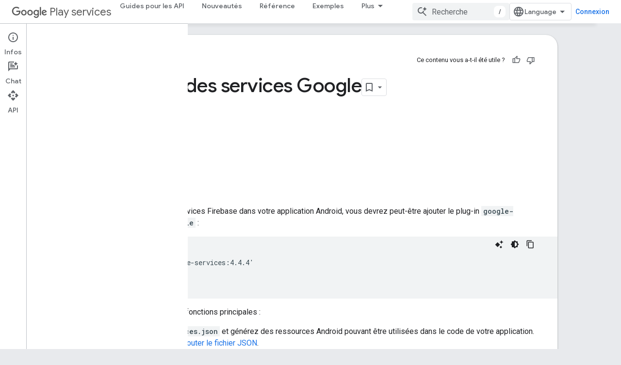

--- FILE ---
content_type: text/html; charset=utf-8
request_url: https://developers.google.com/android/guides/google-services-plugin?authuser=4&hl=fr
body_size: 18746
content:









<!doctype html>
<html 
      lang="fr-x-mtfrom-en"
      dir="ltr">
  <head>
    <meta name="google-signin-client-id" content="721724668570-nbkv1cfusk7kk4eni4pjvepaus73b13t.apps.googleusercontent.com"><meta name="google-signin-scope"
          content="profile email https://www.googleapis.com/auth/developerprofiles https://www.googleapis.com/auth/developerprofiles.award https://www.googleapis.com/auth/devprofiles.full_control.firstparty"><meta property="og:site_name" content="Google for Developers">
    <meta property="og:type" content="website"><meta name="theme-color" content="#009688"><meta charset="utf-8">
    <meta content="IE=Edge" http-equiv="X-UA-Compatible">
    <meta name="viewport" content="width=device-width, initial-scale=1">
    

    <link rel="manifest" href="/_pwa/developers/manifest.json"
          crossorigin="use-credentials">
    <link rel="preconnect" href="//www.gstatic.com" crossorigin>
    <link rel="preconnect" href="//fonts.gstatic.com" crossorigin>
    <link rel="preconnect" href="//fonts.googleapis.com" crossorigin>
    <link rel="preconnect" href="//apis.google.com" crossorigin>
    <link rel="preconnect" href="//www.google-analytics.com" crossorigin><link rel="stylesheet" href="//fonts.googleapis.com/css?family=Google+Sans:400,500|Roboto:400,400italic,500,500italic,700,700italic|Roboto+Mono:400,500,700&display=swap">
      <link rel="stylesheet"
            href="//fonts.googleapis.com/css2?family=Material+Icons&family=Material+Symbols+Outlined&display=block"><link rel="stylesheet" href="https://www.gstatic.com/devrel-devsite/prod/v5f5028bd8220352863507a1bacc6e2ea79a725fdb2dd736f205c6da16a3d00d1/developers/css/app.css">
      <link rel="shortcut icon" href="https://www.gstatic.com/devrel-devsite/prod/v5f5028bd8220352863507a1bacc6e2ea79a725fdb2dd736f205c6da16a3d00d1/developers/images/favicon-new.png">
    <link rel="apple-touch-icon" href="https://www.gstatic.com/devrel-devsite/prod/v5f5028bd8220352863507a1bacc6e2ea79a725fdb2dd736f205c6da16a3d00d1/developers/images/touchicon-180-new.png"><link rel="canonical" href="https://developers.google.com/android/guides/google-services-plugin?hl=fr"><link rel="search" type="application/opensearchdescription+xml"
            title="Google for Developers" href="https://developers.google.com/s/opensearch.xml?authuser=4&amp;hl=fr">
      <link rel="alternate" hreflang="en"
          href="https://developers.google.com/android/guides/google-services-plugin" /><link rel="alternate" hreflang="x-default" href="https://developers.google.com/android/guides/google-services-plugin" /><link rel="alternate" hreflang="ar"
          href="https://developers.google.com/android/guides/google-services-plugin?hl=ar" /><link rel="alternate" hreflang="bn"
          href="https://developers.google.com/android/guides/google-services-plugin?hl=bn" /><link rel="alternate" hreflang="zh-Hans"
          href="https://developers.google.com/android/guides/google-services-plugin?hl=zh-cn" /><link rel="alternate" hreflang="zh-Hant"
          href="https://developers.google.com/android/guides/google-services-plugin?hl=zh-tw" /><link rel="alternate" hreflang="fa"
          href="https://developers.google.com/android/guides/google-services-plugin?hl=fa" /><link rel="alternate" hreflang="fr"
          href="https://developers.google.com/android/guides/google-services-plugin?hl=fr" /><link rel="alternate" hreflang="de"
          href="https://developers.google.com/android/guides/google-services-plugin?hl=de" /><link rel="alternate" hreflang="he"
          href="https://developers.google.com/android/guides/google-services-plugin?hl=he" /><link rel="alternate" hreflang="hi"
          href="https://developers.google.com/android/guides/google-services-plugin?hl=hi" /><link rel="alternate" hreflang="id"
          href="https://developers.google.com/android/guides/google-services-plugin?hl=id" /><link rel="alternate" hreflang="it"
          href="https://developers.google.com/android/guides/google-services-plugin?hl=it" /><link rel="alternate" hreflang="ja"
          href="https://developers.google.com/android/guides/google-services-plugin?hl=ja" /><link rel="alternate" hreflang="ko"
          href="https://developers.google.com/android/guides/google-services-plugin?hl=ko" /><link rel="alternate" hreflang="pl"
          href="https://developers.google.com/android/guides/google-services-plugin?hl=pl" /><link rel="alternate" hreflang="pt-BR"
          href="https://developers.google.com/android/guides/google-services-plugin?hl=pt-br" /><link rel="alternate" hreflang="ru"
          href="https://developers.google.com/android/guides/google-services-plugin?hl=ru" /><link rel="alternate" hreflang="es-419"
          href="https://developers.google.com/android/guides/google-services-plugin?hl=es-419" /><link rel="alternate" hreflang="th"
          href="https://developers.google.com/android/guides/google-services-plugin?hl=th" /><link rel="alternate" hreflang="tr"
          href="https://developers.google.com/android/guides/google-services-plugin?hl=tr" /><link rel="alternate" hreflang="vi"
          href="https://developers.google.com/android/guides/google-services-plugin?hl=vi" /><title>Plug-in Gradle des services Google &nbsp;|&nbsp; Google Play services &nbsp;|&nbsp; Google for Developers</title>

<meta property="og:title" content="Plug-in Gradle des services Google &nbsp;|&nbsp; Google Play services &nbsp;|&nbsp; Google for Developers"><meta property="og:url" content="https://developers.google.com/android/guides/google-services-plugin?hl=fr"><meta property="og:image" content="https://www.gstatic.com/devrel-devsite/prod/v5f5028bd8220352863507a1bacc6e2ea79a725fdb2dd736f205c6da16a3d00d1/developers/images/opengraph/teal.png">
  <meta property="og:image:width" content="1200">
  <meta property="og:image:height" content="675"><meta property="og:locale" content="fr"><meta name="twitter:card" content="summary_large_image"><script type="application/ld+json">
  {
    "@context": "https://schema.org",
    "@type": "Article",
    
    "headline": "Plug-in Gradle des services Google"
  }
</script><script type="application/ld+json">
  {
    "@context": "https://schema.org",
    "@type": "BreadcrumbList",
    "itemListElement": [{
      "@type": "ListItem",
      "position": 1,
      "name": "Google Play services",
      "item": "https://developers.google.com/android"
    },{
      "@type": "ListItem",
      "position": 2,
      "name": "Plug-in Gradle des services Google",
      "item": "https://developers.google.com/android/guides/google-services-plugin"
    }]
  }
  </script><link rel="alternate machine-translated-from" hreflang="en"
        href="https://developers.google.com/android/guides/google-services-plugin?hl=en&amp;authuser=4">
  

  

  

  


    
      <link rel="stylesheet" href="/extras.css"></head>
  <body class="dgc-android color-scheme--light"
        template="page"
        theme="teal"
        type="article"
        
        
        
        layout="docs"
        
        
        
        
        
          
            concierge='closed'
          
        
        display-toc
        pending>
  
    <devsite-progress type="indeterminate" id="app-progress"></devsite-progress>
  
  
    <a href="#main-content" class="skip-link button">
      
      Passer au contenu principal
    </a>
    <section class="devsite-wrapper">
      <devsite-cookie-notification-bar></devsite-cookie-notification-bar><devsite-header role="banner">
  
    





















<div class="devsite-header--inner" data-nosnippet>
  <div class="devsite-top-logo-row-wrapper-wrapper">
    <div class="devsite-top-logo-row-wrapper">
      <div class="devsite-top-logo-row">
        <button type="button" id="devsite-hamburger-menu"
          class="devsite-header-icon-button button-flat material-icons gc-analytics-event"
          data-category="Site-Wide Custom Events"
          data-label="Navigation menu button"
          visually-hidden
          aria-label="Ouvrir le menu">
        </button>
        
<div class="devsite-product-name-wrapper">

  
    
  



  
  
  <span class="devsite-product-name">
    <ul class="devsite-breadcrumb-list"
  >
  
  <li class="devsite-breadcrumb-item
             devsite-has-google-wordmark">
    
    
    
      
      
        
  <a href="https://developers.google.com/android?authuser=4&amp;hl=fr"
      
        class="devsite-breadcrumb-link gc-analytics-event"
      
        data-category="Site-Wide Custom Events"
      
        data-label="Upper Header"
      
        data-value="1"
      
        track-type="globalNav"
      
        track-name="breadcrumb"
      
        track-metadata-position="1"
      
        track-metadata-eventdetail="Google Play services"
      
    >
    
          <svg class="devsite-google-wordmark"
       xmlns="http://www.w3.org/2000/svg"
       viewBox="0 0 148 48">
    <title>Google</title>
    <path class="devsite-google-wordmark-svg-path" d="M19.58,37.65c-9.87,0-18.17-8.04-18.17-17.91c0-9.87,8.3-17.91,18.17-17.91c5.46,0,9.35,2.14,12.27,4.94l-3.45,3.45c-2.1-1.97-4.93-3.49-8.82-3.49c-7.21,0-12.84,5.81-12.84,13.02c0,7.21,5.64,13.02,12.84,13.02c4.67,0,7.34-1.88,9.04-3.58c1.4-1.4,2.32-3.41,2.66-6.16H19.58v-4.89h16.47c0.18,0.87,0.26,1.92,0.26,3.06c0,3.67-1.01,8.21-4.24,11.44C28.93,35.9,24.91,37.65,19.58,37.65z M61.78,26.12c0,6.64-5.1,11.53-11.36,11.53s-11.36-4.89-11.36-11.53c0-6.68,5.1-11.53,11.36-11.53S61.78,19.43,61.78,26.12z M56.8,26.12c0-4.15-2.96-6.99-6.39-6.99c-3.43,0-6.39,2.84-6.39,6.99c0,4.11,2.96,6.99,6.39,6.99C53.84,33.11,56.8,30.22,56.8,26.12z M87.25,26.12c0,6.64-5.1,11.53-11.36,11.53c-6.26,0-11.36-4.89-11.36-11.53c0-6.68,5.1-11.53,11.36-11.53C82.15,14.59,87.25,19.43,87.25,26.12zM82.28,26.12c0-4.15-2.96-6.99-6.39-6.99c-3.43,0-6.39,2.84-6.39,6.99c0,4.11,2.96,6.99,6.39,6.99C79.32,33.11,82.28,30.22,82.28,26.12z M112.09,15.29v20.7c0,8.52-5.02,12.01-10.96,12.01c-5.59,0-8.95-3.76-10.22-6.81l4.41-1.83c0.79,1.88,2.71,4.1,5.81,4.1c3.8,0,6.16-2.36,6.16-6.77v-1.66h-0.18c-1.14,1.4-3.32,2.62-6.07,2.62c-5.76,0-11.05-5.02-11.05-11.49c0-6.51,5.28-11.57,11.05-11.57c2.75,0,4.93,1.22,6.07,2.58h0.18v-1.88H112.09z M107.64,26.16c0-4.06-2.71-7.03-6.16-7.03c-3.49,0-6.42,2.97-6.42,7.03c0,4.02,2.93,6.94,6.42,6.94C104.93,33.11,107.64,30.18,107.64,26.16z M120.97,3.06v33.89h-5.07V3.06H120.97z M140.89,29.92l3.93,2.62c-1.27,1.88-4.32,5.11-9.61,5.11c-6.55,0-11.28-5.07-11.28-11.53c0-6.86,4.77-11.53,10.71-11.53c5.98,0,8.91,4.76,9.87,7.34l0.52,1.31l-15.42,6.38c1.18,2.31,3.01,3.49,5.59,3.49C137.79,33.11,139.58,31.84,140.89,29.92zM128.79,25.77l10.31-4.28c-0.57-1.44-2.27-2.45-4.28-2.45C132.24,19.04,128.66,21.31,128.79,25.77z"/>
  </svg>Play services
        
  </a>
  
      
    
  </li>
  
</ul>
  </span>

</div>
        <div class="devsite-top-logo-row-middle">
          <div class="devsite-header-upper-tabs">
            
              
              
  <devsite-tabs class="upper-tabs">

    <nav class="devsite-tabs-wrapper" aria-label="Onglets supérieurs">
      
        
          <tab  >
            
    <a href="https://developers.google.com/android/guides/overview?authuser=4&amp;hl=fr"
    class="devsite-tabs-content gc-analytics-event "
      track-metadata-eventdetail="https://developers.google.com/android/guides/overview?authuser=4&amp;hl=fr"
    
       track-type="nav"
       track-metadata-position="nav - guides pour les api"
       track-metadata-module="primary nav"
       
       
         
           data-category="Site-Wide Custom Events"
         
           data-label="Tab: Guides pour les API"
         
           track-name="guides pour les api"
         
       >
    Guides pour les API
  
    </a>
    
  
          </tab>
        
      
        
          <tab  >
            
    <a href="https://developers.google.com/android/new-releases?authuser=4&amp;hl=fr"
    class="devsite-tabs-content gc-analytics-event "
      track-metadata-eventdetail="https://developers.google.com/android/new-releases?authuser=4&amp;hl=fr"
    
       track-type="nav"
       track-metadata-position="nav - nouveautés"
       track-metadata-module="primary nav"
       
       
         
           data-category="Site-Wide Custom Events"
         
           data-label="Tab: Nouveautés"
         
           track-name="nouveautés"
         
       >
    Nouveautés
  
    </a>
    
  
          </tab>
        
      
        
          <tab  >
            
    <a href="https://developers.google.com/android/reference/packages?authuser=4&amp;hl=fr"
    class="devsite-tabs-content gc-analytics-event "
      track-metadata-eventdetail="https://developers.google.com/android/reference/packages?authuser=4&amp;hl=fr"
    
       track-type="nav"
       track-metadata-position="nav - référence"
       track-metadata-module="primary nav"
       
       
         
           data-category="Site-Wide Custom Events"
         
           data-label="Tab: Référence"
         
           track-name="référence"
         
       >
    Référence
  
    </a>
    
  
          </tab>
        
      
        
          <tab  >
            
    <a href="https://developers.google.com/android/samples/code-samples?authuser=4&amp;hl=fr"
    class="devsite-tabs-content gc-analytics-event "
      track-metadata-eventdetail="https://developers.google.com/android/samples/code-samples?authuser=4&amp;hl=fr"
    
       track-type="nav"
       track-metadata-position="nav - exemples"
       track-metadata-module="primary nav"
       
       
         
           data-category="Site-Wide Custom Events"
         
           data-label="Tab: Exemples"
         
           track-name="exemples"
         
       >
    Exemples
  
    </a>
    
  
          </tab>
        
      
        
          <tab  >
            
    <a href="https://developers.google.com/android/support?authuser=4&amp;hl=fr"
    class="devsite-tabs-content gc-analytics-event "
      track-metadata-eventdetail="https://developers.google.com/android/support?authuser=4&amp;hl=fr"
    
       track-type="nav"
       track-metadata-position="nav - assistance"
       track-metadata-module="primary nav"
       
       
         
           data-category="Site-Wide Custom Events"
         
           data-label="Tab: Assistance"
         
           track-name="assistance"
         
       >
    Assistance
  
    </a>
    
  
          </tab>
        
      
        
          <tab  >
            
    <a href="https://developers.google.com/android/images?authuser=4&amp;hl=fr"
    class="devsite-tabs-content gc-analytics-event "
      track-metadata-eventdetail="https://developers.google.com/android/images?authuser=4&amp;hl=fr"
    
       track-type="nav"
       track-metadata-position="nav - téléchargements"
       track-metadata-module="primary nav"
       
       
         
           data-category="Site-Wide Custom Events"
         
           data-label="Tab: Téléchargements"
         
           track-name="téléchargements"
         
       >
    Téléchargements
  
    </a>
    
  
          </tab>
        
      
        
          <tab  >
            
    <a href="https://developers.google.com/android/beta?authuser=4&amp;hl=fr"
    class="devsite-tabs-content gc-analytics-event "
      track-metadata-eventdetail="https://developers.google.com/android/beta?authuser=4&amp;hl=fr"
    
       track-type="nav"
       track-metadata-position="nav - bêta"
       track-metadata-module="primary nav"
       
       
         
           data-category="Site-Wide Custom Events"
         
           data-label="Tab: Bêta"
         
           track-name="bêta"
         
       >
    Bêta
  
    </a>
    
  
          </tab>
        
      
    </nav>

  </devsite-tabs>

            
           </div>
          
<devsite-search
    enable-signin
    enable-search
    enable-suggestions
      enable-query-completion
    
    enable-search-summaries
    project-name="Google Play services"
    tenant-name="Google for Developers"
    project-scope="/android"
    url-scoped="https://developers.google.com/s/results/android?authuser=4&amp;hl=fr"
    
    
    
    >
  <form class="devsite-search-form" action="https://developers.google.com/s/results?authuser=4&amp;hl=fr" method="GET">
    <div class="devsite-search-container">
      <button type="button"
              search-open
              class="devsite-search-button devsite-header-icon-button button-flat material-icons"
              
              aria-label="Ouvrir la recherche"></button>
      <div class="devsite-searchbox">
        <input
          aria-activedescendant=""
          aria-autocomplete="list"
          
          aria-label="Recherche"
          aria-expanded="false"
          aria-haspopup="listbox"
          autocomplete="off"
          class="devsite-search-field devsite-search-query"
          name="q"
          
          placeholder="Recherche"
          role="combobox"
          type="text"
          value=""
          >
          <div class="devsite-search-image material-icons" aria-hidden="true">
            
              <svg class="devsite-search-ai-image" width="24" height="24" viewBox="0 0 24 24" fill="none" xmlns="http://www.w3.org/2000/svg">
                  <g clip-path="url(#clip0_6641_386)">
                    <path d="M19.6 21L13.3 14.7C12.8 15.1 12.225 15.4167 11.575 15.65C10.925 15.8833 10.2333 16 9.5 16C7.68333 16 6.14167 15.375 4.875 14.125C3.625 12.8583 3 11.3167 3 9.5C3 7.68333 3.625 6.15 4.875 4.9C6.14167 3.63333 7.68333 3 9.5 3C10.0167 3 10.5167 3.05833 11 3.175C11.4833 3.275 11.9417 3.43333 12.375 3.65L10.825 5.2C10.6083 5.13333 10.3917 5.08333 10.175 5.05C9.95833 5.01667 9.73333 5 9.5 5C8.25 5 7.18333 5.44167 6.3 6.325C5.43333 7.19167 5 8.25 5 9.5C5 10.75 5.43333 11.8167 6.3 12.7C7.18333 13.5667 8.25 14 9.5 14C10.6667 14 11.6667 13.625 12.5 12.875C13.35 12.1083 13.8417 11.15 13.975 10H15.975C15.925 10.6333 15.7833 11.2333 15.55 11.8C15.3333 12.3667 15.05 12.8667 14.7 13.3L21 19.6L19.6 21ZM17.5 12C17.5 10.4667 16.9667 9.16667 15.9 8.1C14.8333 7.03333 13.5333 6.5 12 6.5C13.5333 6.5 14.8333 5.96667 15.9 4.9C16.9667 3.83333 17.5 2.53333 17.5 0.999999C17.5 2.53333 18.0333 3.83333 19.1 4.9C20.1667 5.96667 21.4667 6.5 23 6.5C21.4667 6.5 20.1667 7.03333 19.1 8.1C18.0333 9.16667 17.5 10.4667 17.5 12Z" fill="#5F6368"/>
                  </g>
                <defs>
                <clipPath id="clip0_6641_386">
                <rect width="24" height="24" fill="white"/>
                </clipPath>
                </defs>
              </svg>
            
          </div>
          <div class="devsite-search-shortcut-icon-container" aria-hidden="true">
            <kbd class="devsite-search-shortcut-icon">/</kbd>
          </div>
      </div>
    </div>
  </form>
  <button type="button"
          search-close
          class="devsite-search-button devsite-header-icon-button button-flat material-icons"
          
          aria-label="Fermer la recherche"></button>
</devsite-search>

        </div>

        

          

          

          

          
<devsite-language-selector>
  <ul role="presentation">
    
    
    <li role="presentation">
      <a role="menuitem" lang="en"
        >English</a>
    </li>
    
    <li role="presentation">
      <a role="menuitem" lang="de"
        >Deutsch</a>
    </li>
    
    <li role="presentation">
      <a role="menuitem" lang="es"
        >Español</a>
    </li>
    
    <li role="presentation">
      <a role="menuitem" lang="es_419"
        >Español – América Latina</a>
    </li>
    
    <li role="presentation">
      <a role="menuitem" lang="fr"
        >Français</a>
    </li>
    
    <li role="presentation">
      <a role="menuitem" lang="id"
        >Indonesia</a>
    </li>
    
    <li role="presentation">
      <a role="menuitem" lang="it"
        >Italiano</a>
    </li>
    
    <li role="presentation">
      <a role="menuitem" lang="pl"
        >Polski</a>
    </li>
    
    <li role="presentation">
      <a role="menuitem" lang="pt_br"
        >Português – Brasil</a>
    </li>
    
    <li role="presentation">
      <a role="menuitem" lang="vi"
        >Tiếng Việt</a>
    </li>
    
    <li role="presentation">
      <a role="menuitem" lang="tr"
        >Türkçe</a>
    </li>
    
    <li role="presentation">
      <a role="menuitem" lang="ru"
        >Русский</a>
    </li>
    
    <li role="presentation">
      <a role="menuitem" lang="he"
        >עברית</a>
    </li>
    
    <li role="presentation">
      <a role="menuitem" lang="ar"
        >العربيّة</a>
    </li>
    
    <li role="presentation">
      <a role="menuitem" lang="fa"
        >فارسی</a>
    </li>
    
    <li role="presentation">
      <a role="menuitem" lang="hi"
        >हिंदी</a>
    </li>
    
    <li role="presentation">
      <a role="menuitem" lang="bn"
        >বাংলা</a>
    </li>
    
    <li role="presentation">
      <a role="menuitem" lang="th"
        >ภาษาไทย</a>
    </li>
    
    <li role="presentation">
      <a role="menuitem" lang="zh_cn"
        >中文 – 简体</a>
    </li>
    
    <li role="presentation">
      <a role="menuitem" lang="zh_tw"
        >中文 – 繁體</a>
    </li>
    
    <li role="presentation">
      <a role="menuitem" lang="ja"
        >日本語</a>
    </li>
    
    <li role="presentation">
      <a role="menuitem" lang="ko"
        >한국어</a>
    </li>
    
  </ul>
</devsite-language-selector>


          

        

        
          <devsite-user 
                        
                        
                          enable-profiles
                        
                        
                          fp-auth
                        
                        id="devsite-user">
            
              
              <span class="button devsite-top-button" aria-hidden="true" visually-hidden>Connexion</span>
            
          </devsite-user>
        
        
        
      </div>
    </div>
  </div>



  <div class="devsite-collapsible-section
    
      devsite-header-no-lower-tabs
    ">
    <div class="devsite-header-background">
      
        
      
      
    </div>
  </div>

</div>



  
</devsite-header>
      <devsite-book-nav scrollbars hidden>
        
          





















<div class="devsite-book-nav-filter"
     hidden>
  <span class="filter-list-icon material-icons" aria-hidden="true"></span>
  <input type="text"
         placeholder="Filtrer"
         
         aria-label="Saisissez du texte pour filtrer les résultats"
         role="searchbox">
  
  <span class="filter-clear-button hidden"
        data-title="Supprimer le filtre"
        aria-label="Supprimer le filtre"
        role="button"
        tabindex="0"></span>
</div>

<nav class="devsite-book-nav devsite-nav nocontent"
     aria-label="Menu latéral">
  <div class="devsite-mobile-header">
    <button type="button"
            id="devsite-close-nav"
            class="devsite-header-icon-button button-flat material-icons gc-analytics-event"
            data-category="Site-Wide Custom Events"
            data-label="Close navigation"
            aria-label="Fermer la navigation">
    </button>
    <div class="devsite-product-name-wrapper">

  
    
  


  
      <span class="devsite-product-name">
        
        
        <ul class="devsite-breadcrumb-list"
  >
  
  <li class="devsite-breadcrumb-item
             devsite-has-google-wordmark">
    
    
    
      
      
        
  <a href="https://developers.google.com/android?authuser=4&amp;hl=fr"
      
        class="devsite-breadcrumb-link gc-analytics-event"
      
        data-category="Site-Wide Custom Events"
      
        data-label="Upper Header"
      
        data-value="1"
      
        track-type="globalNav"
      
        track-name="breadcrumb"
      
        track-metadata-position="1"
      
        track-metadata-eventdetail="Google Play services"
      
    >
    
          <svg class="devsite-google-wordmark"
       xmlns="http://www.w3.org/2000/svg"
       viewBox="0 0 148 48">
    <title>Google</title>
    <path class="devsite-google-wordmark-svg-path" d="M19.58,37.65c-9.87,0-18.17-8.04-18.17-17.91c0-9.87,8.3-17.91,18.17-17.91c5.46,0,9.35,2.14,12.27,4.94l-3.45,3.45c-2.1-1.97-4.93-3.49-8.82-3.49c-7.21,0-12.84,5.81-12.84,13.02c0,7.21,5.64,13.02,12.84,13.02c4.67,0,7.34-1.88,9.04-3.58c1.4-1.4,2.32-3.41,2.66-6.16H19.58v-4.89h16.47c0.18,0.87,0.26,1.92,0.26,3.06c0,3.67-1.01,8.21-4.24,11.44C28.93,35.9,24.91,37.65,19.58,37.65z M61.78,26.12c0,6.64-5.1,11.53-11.36,11.53s-11.36-4.89-11.36-11.53c0-6.68,5.1-11.53,11.36-11.53S61.78,19.43,61.78,26.12z M56.8,26.12c0-4.15-2.96-6.99-6.39-6.99c-3.43,0-6.39,2.84-6.39,6.99c0,4.11,2.96,6.99,6.39,6.99C53.84,33.11,56.8,30.22,56.8,26.12z M87.25,26.12c0,6.64-5.1,11.53-11.36,11.53c-6.26,0-11.36-4.89-11.36-11.53c0-6.68,5.1-11.53,11.36-11.53C82.15,14.59,87.25,19.43,87.25,26.12zM82.28,26.12c0-4.15-2.96-6.99-6.39-6.99c-3.43,0-6.39,2.84-6.39,6.99c0,4.11,2.96,6.99,6.39,6.99C79.32,33.11,82.28,30.22,82.28,26.12z M112.09,15.29v20.7c0,8.52-5.02,12.01-10.96,12.01c-5.59,0-8.95-3.76-10.22-6.81l4.41-1.83c0.79,1.88,2.71,4.1,5.81,4.1c3.8,0,6.16-2.36,6.16-6.77v-1.66h-0.18c-1.14,1.4-3.32,2.62-6.07,2.62c-5.76,0-11.05-5.02-11.05-11.49c0-6.51,5.28-11.57,11.05-11.57c2.75,0,4.93,1.22,6.07,2.58h0.18v-1.88H112.09z M107.64,26.16c0-4.06-2.71-7.03-6.16-7.03c-3.49,0-6.42,2.97-6.42,7.03c0,4.02,2.93,6.94,6.42,6.94C104.93,33.11,107.64,30.18,107.64,26.16z M120.97,3.06v33.89h-5.07V3.06H120.97z M140.89,29.92l3.93,2.62c-1.27,1.88-4.32,5.11-9.61,5.11c-6.55,0-11.28-5.07-11.28-11.53c0-6.86,4.77-11.53,10.71-11.53c5.98,0,8.91,4.76,9.87,7.34l0.52,1.31l-15.42,6.38c1.18,2.31,3.01,3.49,5.59,3.49C137.79,33.11,139.58,31.84,140.89,29.92zM128.79,25.77l10.31-4.28c-0.57-1.44-2.27-2.45-4.28-2.45C132.24,19.04,128.66,21.31,128.79,25.77z"/>
  </svg>Play services
        
  </a>
  
      
    
  </li>
  
</ul>
      </span>
    

</div>
  </div>

  <div class="devsite-book-nav-wrapper">
    <div class="devsite-mobile-nav-top">
      
        <ul class="devsite-nav-list">
          
            <li class="devsite-nav-item">
              
  
  <a href="/android/guides/overview"
    
       class="devsite-nav-title gc-analytics-event
              
              "
    

    
      
        data-category="Site-Wide Custom Events"
      
        data-label="Tab: Guides pour les API"
      
        track-name="guides pour les api"
      
    
     data-category="Site-Wide Custom Events"
     data-label="Responsive Tab: Guides pour les API"
     track-type="globalNav"
     track-metadata-eventDetail="globalMenu"
     track-metadata-position="nav">
  
    <span class="devsite-nav-text" tooltip >
      Guides pour les API
   </span>
    
  
  </a>
  

  
              
            </li>
          
            <li class="devsite-nav-item">
              
  
  <a href="/android/new-releases"
    
       class="devsite-nav-title gc-analytics-event
              
              "
    

    
      
        data-category="Site-Wide Custom Events"
      
        data-label="Tab: Nouveautés"
      
        track-name="nouveautés"
      
    
     data-category="Site-Wide Custom Events"
     data-label="Responsive Tab: Nouveautés"
     track-type="globalNav"
     track-metadata-eventDetail="globalMenu"
     track-metadata-position="nav">
  
    <span class="devsite-nav-text" tooltip >
      Nouveautés
   </span>
    
  
  </a>
  

  
              
            </li>
          
            <li class="devsite-nav-item">
              
  
  <a href="/android/reference/packages"
    
       class="devsite-nav-title gc-analytics-event
              
              "
    

    
      
        data-category="Site-Wide Custom Events"
      
        data-label="Tab: Référence"
      
        track-name="référence"
      
    
     data-category="Site-Wide Custom Events"
     data-label="Responsive Tab: Référence"
     track-type="globalNav"
     track-metadata-eventDetail="globalMenu"
     track-metadata-position="nav">
  
    <span class="devsite-nav-text" tooltip >
      Référence
   </span>
    
  
  </a>
  

  
              
            </li>
          
            <li class="devsite-nav-item">
              
  
  <a href="/android/samples/code-samples"
    
       class="devsite-nav-title gc-analytics-event
              
              "
    

    
      
        data-category="Site-Wide Custom Events"
      
        data-label="Tab: Exemples"
      
        track-name="exemples"
      
    
     data-category="Site-Wide Custom Events"
     data-label="Responsive Tab: Exemples"
     track-type="globalNav"
     track-metadata-eventDetail="globalMenu"
     track-metadata-position="nav">
  
    <span class="devsite-nav-text" tooltip >
      Exemples
   </span>
    
  
  </a>
  

  
              
            </li>
          
            <li class="devsite-nav-item">
              
  
  <a href="/android/support"
    
       class="devsite-nav-title gc-analytics-event
              
              "
    

    
      
        data-category="Site-Wide Custom Events"
      
        data-label="Tab: Assistance"
      
        track-name="assistance"
      
    
     data-category="Site-Wide Custom Events"
     data-label="Responsive Tab: Assistance"
     track-type="globalNav"
     track-metadata-eventDetail="globalMenu"
     track-metadata-position="nav">
  
    <span class="devsite-nav-text" tooltip >
      Assistance
   </span>
    
  
  </a>
  

  
              
            </li>
          
            <li class="devsite-nav-item">
              
  
  <a href="/android/images"
    
       class="devsite-nav-title gc-analytics-event
              
              "
    

    
      
        data-category="Site-Wide Custom Events"
      
        data-label="Tab: Téléchargements"
      
        track-name="téléchargements"
      
    
     data-category="Site-Wide Custom Events"
     data-label="Responsive Tab: Téléchargements"
     track-type="globalNav"
     track-metadata-eventDetail="globalMenu"
     track-metadata-position="nav">
  
    <span class="devsite-nav-text" tooltip >
      Téléchargements
   </span>
    
  
  </a>
  

  
              
            </li>
          
            <li class="devsite-nav-item">
              
  
  <a href="/android/beta"
    
       class="devsite-nav-title gc-analytics-event
              
              "
    

    
      
        data-category="Site-Wide Custom Events"
      
        data-label="Tab: Bêta"
      
        track-name="bêta"
      
    
     data-category="Site-Wide Custom Events"
     data-label="Responsive Tab: Bêta"
     track-type="globalNav"
     track-metadata-eventDetail="globalMenu"
     track-metadata-position="nav">
  
    <span class="devsite-nav-text" tooltip >
      Bêta
   </span>
    
  
  </a>
  

  
              
            </li>
          
          
          
        </ul>
      
    </div>
    
  </div>
</nav>
        
      </devsite-book-nav>
      <section id="gc-wrapper">
        <main role="main" id="main-content" class="devsite-main-content"
            
              
              has-sidebar
            >
          <div class="devsite-sidebar">
            <div class="devsite-sidebar-content">
                
                <devsite-toc class="devsite-nav"
                            role="navigation"
                            aria-label="Sur cette page"
                            depth="2"
                            scrollbars
                  ></devsite-toc>
                <devsite-recommendations-sidebar class="nocontent devsite-nav">
                </devsite-recommendations-sidebar>
            </div>
          </div>
          <devsite-content>
            
              












<article class="devsite-article"><style>
      /* Styles inlined from /android/assets/css/android.css */
:root {
  --blue-25: #f6fbff;
  --blue-600: #1a73e8;
  --blue-800: #132137;
  --grey-50: #f8f9fa;
  --grey-200: #e8eaed;
  --grey-700: #5f6368;
  --grey-900: #202124;
  --green-25: #f4f9f5;
  --green-800: #112719;

  --callout-image-border-radius: 24px;
  --card-border-color: #dadce0;
  --card-heading-color: var(--grey-900);
  --docs-page-border-radius: 24px;
  --featured-icon-cards-background: var(--grey-50);
  --media-border-radius: 8px;

  --primary-font-family: Google Sans Text, Google Sans, Noto Sans, Noto Sans JP,
    Noto Sans KR, Noto Naskh Arabic, Noto Sans Thai, Noto Sans Hebrew,
    Noto Sans Bengali, sans-serif;

  --headline-font-family: Google Sans, Noto Sans, Noto Sans JP, Noto Sans KR,
    Noto Naskh Arabic, Noto Sans Thai, Noto Sans Hebrew, Noto Sans Bengali,
    sans-serif;
}

.color-scheme--dark {
  --card-border-color: var(--grey-700);
  --card-heading-color: var(--grey-200);
  --featured-icon-cards-background: var(--grey-900);
}

.dgc-android .android-split-hero .devsite-landing-row-item-description h3 {
  font: 700 64px / 72px var(--headline-font-family);
  letter-spacing: -0.5px;
}

.dgc-android .devsite-landing-row-description,
.dgc-android .android-split-hero .devsite-landing-row-item-description-content {
  font: 400 20px / 32px var(--primary-font-family);
  letter-spacing: 0.25px;
}

.dgc-android .android-value-props h3 {
  font: 500 24px / 32px var(--headline-font-family);
}

.dgc-android .devsite-landing-row-header-text h2,
.dgc-android .android-callout h3 {
  font: 500 40px / 48px var(--headline-font-family);
  letter-spacing: -0.5px;
}

.dgc-android .devsite-landing-row-description {
  max-width: 920px;
}

.dgc-android .android-featured-icon-cards .devsite-landing-row-item-media {
  border-bottom: 1px solid var(--card-border-color);
}

.dgc-android .android-featured-icon-cards .devsite-landing-row-item-media img {
  height: 200px;
  width: auto;
}

.dgc-android .android-featured-icon-cards h3 {
  font: 400 20px / 32px var(--headline-font-family);
  letter-spacing: 0.25px;
  margin-bottom: 12px;
}

.dgc-android .android-featured-icon-cards h3 a {
  color: var(--card-heading-color);
}

.dgc-android .android-featured-icon-cards
  .devsite-landing-row-item:not([background]) {
  background: var(--featured-icon-cards-background);
}

.dgc-android .android-featured-icon-cards.android-row-background-green-25
  .devsite-landing-row-item:not([background]) {
  background: white;
}

.dgc-android.color-scheme--dark
  .android-featured-icon-cards.android-row-background-green-25
  .devsite-landing-row-item:not([background]) {
  background: var(--grey-900);
}

.dgc-android .devsite-landing-row-item-list h4 {
  font: 500 16px / 20px var(--primary-font-family);
  margin: 0;
}

.dgc-android .devsite-landing-row-item-list
  .devsite-landing-row-item-list-item-icon-container {
  height: 32px;
  margin-inline-end: 8px;
  width: 32px;
}

.dgc-android .devsite-landing-row-item-list
  .devsite-landing-row-item-list-item-description {
  align-items: center;
  display: flex;
}

.dgc-android .devsite-landing-row-item-list
  .devsite-landing-row-item-list-item-icon {
  color: var(--blue-600);
}

.dgc-android .android-image-background-white .devsite-landing-row-item-image {
  background: white;
}

.dgc-android.color-scheme--dark .android-image-dark-background-black
  .devsite-landing-row-item-image {
  background: black;
}

.dgc-android .android-row-background-blue-25 {
  background: var(--blue-25);
}

.dgc-android.color-scheme--dark .android-row-dark-background-blue-800,
.dgc-android.color-scheme--dark .android-image-dark-background-blue-800
  .devsite-landing-row-item-image {
  background: var(--blue-800);
}

.dgc-android .android-row-background-grey-50 {
  background: var(--grey-50);
}

.dgc-android.color-scheme--dark .android-row-dark-background-grey-900 {
  background: var(--grey-900);
}

.dgc-android .android-row-background-green-25 {
  background: var(--green-25);
}

.dgc-android.color-scheme--dark .android-row-dark-background-green-800,
.dgc-android.color-scheme--dark .android-image-dark-background-green-800
  .devsite-landing-row-item-image {
  background: var(--green-800);
}

.dgc-android .android-row-padding-top-large-bottom-small {
  padding: 96px 0 32px;
}

.dgc-android .android-row-padding-top-medium-bottom-small {
  padding: 64px 0 32px;
}

.dgc-android .android-row-padding-top-small-bottom-medium {
  padding: 32px 0 64px;
}

.dgc-android .android-row-padding-top-small-bottom-large {
  padding: 32px 0 96px;
}

.dgc-android .android-row-padding-top-none-bottom-medium {
  padding: 0 0 64px;
}

.dgc-android .android-row-padding-top-none-bottom-large {
  padding: 0 0 96px;
}

.dgc-android .android-callout .devsite-landing-row-item-image {
  border-radius: var(--callout-image-border-radius);
}

.dgc-android .android-image-50 .devsite-landing-row-item-image img {
  width: 50%;
}

/* Docs specific styles */

body[layout=docs].dgc-android .devsite-article {
  border-radius: var(--docs-page-border-radius);
  overflow: hidden;
}

body[layout=docs].dgc-android .devsite-article h1:first-of-type {
  font: 500 40px / 48px var(--headline-font-family);
  letter-spacing: -0.5px;
}

/* Page specific styles */

.dgc-android-new-releases devsite-video {
  border-radius: var(--media-border-radius);
}

@media screen and (max-width: 840px) {
  .dgc-android .android-row-padding-top-large-bottom-small,
  .dgc-android .android-row-padding-top-medium-bottom-small,
  .dgc-android .android-row-padding-top-small-bottom-medium,
  .dgc-android .android-row-padding-top-small-bottom-large {
    padding: 24px 0;
  }

  .dgc-android .android-row-padding-top-none-bottom-medium,
  .dgc-android .android-row-padding-top-none-bottom-large {
    padding: 0 0 24px;
  }
}

@media screen and (max-width: 600px) {
  .dgc-android .android-row-padding-top-large-bottom-small,
  .dgc-android .android-row-padding-top-medium-bottom-small,
  .dgc-android .android-row-padding-top-small-bottom-medium,
  .dgc-android .android-row-padding-top-small-bottom-large {
    padding: 16px 0;
  }

  .dgc-android .android-row-padding-top-none-bottom-medium,
  .dgc-android .android-row-padding-top-none-bottom-large {
    padding: 0 0 16px;
  }
}

@media screen and (min-width: 841px) {
  .dgc-android-overview .android-split-hero
    .devsite-landing-row-item-description {
    grid-column: 1 / span 4;
  }

  .dgc-android-new-releases .android-split-hero
    .devsite-landing-row-item-media {
    grid-column: 8 / span 5;
  }
}

      </style>
  
  
  
  
  

  <div class="devsite-article-meta nocontent" role="navigation">
    
    
    <ul class="devsite-breadcrumb-list"
  
    aria-label="Fil d'Ariane">
  
  <li class="devsite-breadcrumb-item
             ">
    
    
    
      
        
  <a href="https://developers.google.com/?authuser=4&amp%3Bhl=fr&hl=fr"
      
        class="devsite-breadcrumb-link gc-analytics-event"
      
        data-category="Site-Wide Custom Events"
      
        data-label="Breadcrumbs"
      
        data-value="1"
      
        track-type="globalNav"
      
        track-name="breadcrumb"
      
        track-metadata-position="1"
      
        track-metadata-eventdetail=""
      
    >
    
          Accueil
        
  </a>
  
      
    
  </li>
  
  <li class="devsite-breadcrumb-item
             ">
    
      
      <div class="devsite-breadcrumb-guillemet material-icons" aria-hidden="true"></div>
    
    
    
      
        
  <a href="https://developers.google.com/products?authuser=4&amp%3Bhl=fr&hl=fr"
      
        class="devsite-breadcrumb-link gc-analytics-event"
      
        data-category="Site-Wide Custom Events"
      
        data-label="Breadcrumbs"
      
        data-value="2"
      
        track-type="globalNav"
      
        track-name="breadcrumb"
      
        track-metadata-position="2"
      
        track-metadata-eventdetail=""
      
    >
    
          Produits
        
  </a>
  
      
    
  </li>
  
  <li class="devsite-breadcrumb-item
             ">
    
      
      <div class="devsite-breadcrumb-guillemet material-icons" aria-hidden="true"></div>
    
    
    
      
        
  <a href="https://developers.google.com/android?authuser=4&amp%3Bhl=fr&hl=fr"
      
        class="devsite-breadcrumb-link gc-analytics-event"
      
        data-category="Site-Wide Custom Events"
      
        data-label="Breadcrumbs"
      
        data-value="3"
      
        track-type="globalNav"
      
        track-name="breadcrumb"
      
        track-metadata-position="3"
      
        track-metadata-eventdetail="Google Play services"
      
    >
    
          Google Play services
        
  </a>
  
      
    
  </li>
  
</ul>
    
      
    <devsite-thumb-rating position="header">
    </devsite-thumb-rating>
  
    
  </div>
  
    <h1 class="devsite-page-title" tabindex="-1">
      Plug-in Gradle des services Google<devsite-actions hidden data-nosnippet><devsite-feature-tooltip
      ack-key="AckCollectionsBookmarkTooltipDismiss"
      analytics-category="Site-Wide Custom Events"
      analytics-action-show="Callout Profile displayed"
      analytics-action-close="Callout Profile dismissed"
      analytics-label="Create Collection Callout"
      class="devsite-page-bookmark-tooltip nocontent"
      dismiss-button="true"
      id="devsite-collections-dropdown"
      
      dismiss-button-text="Ignorer"

      
      close-button-text="OK">

    
    
      <devsite-bookmark></devsite-bookmark>
    

    <span slot="popout-heading">
      
      Restez organisé à l'aide des collections
    </span>
    <span slot="popout-contents">
      
      Enregistrez et classez les contenus selon vos préférences.
    </span>
  </devsite-feature-tooltip></devsite-actions>
  
      
    </h1>
  <div class="devsite-page-title-meta"><devsite-view-release-notes></devsite-view-release-notes></div>
  

  <devsite-toc class="devsite-nav"
    depth="2"
    devsite-toc-embedded
    >
  </devsite-toc>
  <div class="devsite-article-body clearfix
  ">

  
    
    
    
<p></p>


























































































































































































































































































































































<h2 data-text="Introduction" id="introduction" tabindex="-1">Introduction</h2>

<p>Pour activer les API Google ou les services Firebase dans votre application Android, vous devrez peut-être ajouter le plug-in <code dir="ltr" translate="no">google-services</code> à votre fichier <code dir="ltr" translate="no">build.gradle</code> :</p>
<div></div><devsite-code><pre class="devsite-click-to-copy" translate="no" dir="ltr" is-upgraded syntax="Text only"><code translate="no" dir="ltr">dependencies {
    classpath 'com.google.gms:google-services:4.4.4'
    // ...
}
</code></pre></devsite-code>
<p>Le plug-in <code dir="ltr" translate="no">google-services</code> a deux fonctions principales :</p>

<ol>
<li>Traitez le fichier <code dir="ltr" translate="no">google-services.json</code> et générez des ressources Android pouvant être utilisées dans le code de votre application.  Pour en savoir plus, consultez <a href="#adding_the_json_file">Ajouter le fichier JSON</a>.</li>
<li><p>Ajoutez les dépendances pour les bibliothèques de base requises pour les services que vous avez activés. Cette étape nécessite que vous appliquiez le plug-in Gradle des services Google dans votre fichier <code dir="ltr" translate="no">app/build.gradle</code>, comme suit :<br />
 <code dir="ltr" translate="no">apply plugin: &#39;com.google.gms.google-services&#39;</code></p>

<p>Vous pouvez voir le résultat de cette étape en exécutant <code dir="ltr" translate="no">./gradlew :app:dependencies</code>.</p></li>
</ol>

<h2 data-text="Ajouter le fichier JSON" id="adding_the_json_file" tabindex="-1">Ajouter le fichier JSON</h2>

<p>Le fichier <code dir="ltr" translate="no">google-services.json</code> est généralement placé dans le répertoire <code dir="ltr" translate="no">app/</code> (à la racine du module d'application Android Studio). À partir de la version <code dir="ltr" translate="no">2.2.0</code>, le plug-in est compatible avec les fichiers JSON spécifiques au type de build et à la saveur du produit. Toutes les structures de répertoire suivantes sont valides :</p>

<div></div><devsite-code><pre class="devsite-click-to-copy" translate="no" dir="ltr" is-upgraded syntax="Carbon"><span class="devsite-syntax-c1">// dogfood and release are build types.</span>
<span class="devsite-syntax-nx">app</span><span class="devsite-syntax-o">/</span>
<span class="devsite-syntax-w">    </span><span class="devsite-syntax-nx">google</span><span class="devsite-syntax-o">-</span><span class="devsite-syntax-nx">services</span><span class="devsite-syntax-p">.</span><span class="devsite-syntax-nx">json</span>
<span class="devsite-syntax-w">    </span><span class="devsite-syntax-nx">src</span><span class="devsite-syntax-o">/</span><span class="devsite-syntax-nx">dogfood</span><span class="devsite-syntax-o">/</span><span class="devsite-syntax-nx">google</span><span class="devsite-syntax-o">-</span><span class="devsite-syntax-nx">services</span><span class="devsite-syntax-p">.</span><span class="devsite-syntax-nx">json</span>
<span class="devsite-syntax-w">    </span><span class="devsite-syntax-nx">src</span><span class="devsite-syntax-o">/</span><span class="devsite-syntax-nx">release</span><span class="devsite-syntax-o">/</span><span class="devsite-syntax-nx">google</span><span class="devsite-syntax-o">-</span><span class="devsite-syntax-nx">services</span><span class="devsite-syntax-p">.</span><span class="devsite-syntax-nx">json</span>
<span class="devsite-syntax-w">    </span><span class="devsite-syntax-o">...</span></pre></devsite-code>

<p><strong>Remarque</strong> : Fournir un fichier google-services.json dans le répertoire de publication vous permet de conserver un projet Firebase distinct pour vos APK de production.</p>

<p>Lorsque des variantes de produit sont utilisées, ces structures de répertoire plus complexes sont également valides.</p>

<div></div><devsite-code><pre class="devsite-click-to-copy" translate="no" dir="ltr" is-upgraded syntax="Scilab"><span class="devsite-syntax-c1">// free and paid are product flavors.</span>
<span class="devsite-syntax-n">app</span><span class="devsite-syntax-o">/</span>
<span class="devsite-syntax-w">    </span><span class="devsite-syntax-n">google</span><span class="devsite-syntax-o">-</span><span class="devsite-syntax-n">services</span><span class="devsite-syntax-p">.</span><span class="devsite-syntax-n">json</span>
<span class="devsite-syntax-w">    </span><span class="devsite-syntax-n">src</span><span class="devsite-syntax-o">/</span><span class="devsite-syntax-n">dogfood</span><span class="devsite-syntax-o">/</span><span class="devsite-syntax-n">paid</span><span class="devsite-syntax-o">/</span><span class="devsite-syntax-n">google</span><span class="devsite-syntax-o">-</span><span class="devsite-syntax-n">services</span><span class="devsite-syntax-p">.</span><span class="devsite-syntax-n">json</span>
<span class="devsite-syntax-w">    </span><span class="devsite-syntax-n">src</span><span class="devsite-syntax-o">/</span><span class="devsite-syntax-n">release</span><span class="devsite-syntax-o">/</span><span class="devsite-syntax-n">free</span><span class="devsite-syntax-o">/</span><span class="devsite-syntax-n">google</span><span class="devsite-syntax-o">-</span><span class="devsite-syntax-n">services</span><span class="devsite-syntax-p">.</span><span class="devsite-syntax-n">json</span>
<span class="devsite-syntax-w">    </span><span class="devsite-syntax-p">...</span></pre></devsite-code>

<h2 data-text="Traitement du fichier JSON" id="processing_the_json_file" tabindex="-1">Traitement du fichier JSON</h2>

<p>Le fichier <code dir="ltr" translate="no">google-services.json</code> présente la structure de base suivante :</p>

<div></div><devsite-code><pre class="devsite-click-to-copy" translate="no" dir="ltr" is-upgraded syntax="scdoc">{
  "project_info": {...},
  "client": [...],
}</pre></devsite-code>

<p>L'objet <code dir="ltr" translate="no">project_info</code> contient des informations générales sur votre projet, tandis que chaque membre du tableau <code dir="ltr" translate="no">client</code> contient des informations sur les clients (applications Android) que vous avez ajoutés au projet.</p>

<p>Lors du traitement du fichier JSON de votre application Android, le plug-in n'utilise que l'objet <code dir="ltr" translate="no">client</code> qui correspond à votre nom de package (pour le type de build actuel) en fonction de la logique suivante :</p>

<ul>
<li>Pour chaque membre du tableau <code dir="ltr" translate="no">client</code> :
<ul>
<li>Vérifiez la valeur de <code dir="ltr" translate="no">client_info/android_client_info/package_name</code>.</li>
<li>Si le nom du package correspond à cette valeur, renvoie l'objet membre.</li>
</ul></li>
<li>Si aucun des membres de <code dir="ltr" translate="no">client</code> ne correspond au nom du package, une exception est générée.</li>
</ul>

<p>Dans le reste de ce document, nous utiliserons <code dir="ltr" translate="no">{YOUR_CLIENT}</code> pour désigner le membre du tableau <code dir="ltr" translate="no">client</code> déterminé par la procédure ci-dessus.</p>

<p>Le principal résultat du traitement JSON est la production de deux fichiers XML que vous pouvez référencer en tant que ressources Android dans votre code Java.  Vous trouverez ci-dessous un exemple de chaque fichier :</p>

<p><strong>app/build/generated/res/google-services/{build_type}/values/values.xml</strong></p>

<div></div><devsite-code><pre class="devsite-click-to-copy" translate="no" dir="ltr" is-upgraded syntax="scdoc">&lt;?xml version="1.0" encoding="utf-8"?&gt;
&lt;resources&gt;

    &lt;! -- Present in all applications --&gt;
    &lt;string name="google_app_id" translatable="false"&gt;1:1035469437089:android:73a4fb8297b2cd4f&lt;/string&gt;

    &lt;! -- Present in applications with the appropriate services configured --&gt;
    &lt;string name="gcm_defaultSenderId" translatable="false"&gt;1035469437089&lt;/string&gt;
    &lt;string name="default_web_client_id" translatable="false"&gt;337894902146-e4uksm38sne0bqrj6uvkbo4oiu4hvigl.apps.googleusercontent.com&lt;/string&gt;
    &lt;string name="ga_trackingId" translatable="false"&gt;UA-65557217-3&lt;/string&gt;
    &lt;string name="firebase_database_url" translatable="false"&gt;https://example-url.firebaseio.com&lt;/string&gt;
    &lt;string name="google_api_key" translatable="false"&gt;AIzbSyCILMsOuUKwN3qhtxrPq7FFemDJUAXTyZ8&lt;/string&gt;
    &lt;string name="google_crash_reporting_api_key" translatable="false"&gt;AIzbSyCILMsOuUKwN3qhtxrPq7FFemDJUAXTyZ8&lt;/string&gt;
    &lt;string name="project_id" translatable="false"&gt;mydemoapp&lt;/string&gt;

&lt;/resources&gt;</pre></devsite-code>

<p><strong>app/build/generated/res/google-services/{flavor}/{build_type}/xml/global_tracker.xml</strong></p>

<div></div><devsite-code><pre class="devsite-click-to-copy" translate="no" dir="ltr" is-upgraded syntax="scdoc">&lt;?xml version="1.0" encoding="utf-8"?&gt;
&lt;resources&gt;
    &lt;string name="ga_trackingId" translatable="false"&gt;UA-65557218-3&lt;/string&gt;
&lt;/resources&gt;</pre></devsite-code>

<p>Chaque valeur des fichiers XML est présente dans le fichier <code dir="ltr" translate="no">google-services.json</code> aux emplacements ci-dessous. Si votre projet Android comporte une configuration qui vous empêche d'utiliser le plug-in <code dir="ltr" translate="no">google-services</code>, vous pouvez recréer manuellement les fichiers XML en toute sécurité à l'aide de ces valeurs :</p>

<p><strong>google_app_id</strong>:</p>

<div></div><devsite-code><pre class="devsite-click-to-copy" translate="no" dir="ltr" is-upgraded syntax="scdoc">{YOUR_CLIENT}/client_info/mobilesdk_app_id</pre></devsite-code>

<p><strong>gcm_defaultSenderId</strong> :</p>

<div></div><devsite-code><pre class="devsite-click-to-copy" translate="no" dir="ltr" is-upgraded syntax="scdoc">project_info/project_number</pre></devsite-code>

<p><strong>default_web_client_id</strong>:</p>

<div></div><devsite-code><pre class="devsite-click-to-copy" translate="no" dir="ltr" is-upgraded syntax="Carbon"><span class="devsite-syntax-p">{</span><span class="devsite-syntax-nx">YOUR_CLIENT</span><span class="devsite-syntax-p">}</span><span class="devsite-syntax-o">/</span><span class="devsite-syntax-nx">oauth_client</span><span class="devsite-syntax-o">/</span><span class="devsite-syntax-nx">client_id</span><span class="devsite-syntax-w"> </span><span class="devsite-syntax-p">(</span><span class="devsite-syntax-nx">client_type</span><span class="devsite-syntax-w"> </span><span class="devsite-syntax-o">==</span><span class="devsite-syntax-w"> </span><span class="devsite-syntax-mi">3</span><span class="devsite-syntax-p">)</span></pre></devsite-code>

<p><strong>ga_trackingId</strong>:</p>

<div></div><devsite-code><pre class="devsite-click-to-copy" translate="no" dir="ltr" is-upgraded syntax="scdoc">{YOUR_CLIENT}/services/analytics-service/analytics_property/tracking_id</pre></devsite-code>

<p><strong>firebase_database_url</strong>:</p>

<div></div><devsite-code><pre class="devsite-click-to-copy" translate="no" dir="ltr" is-upgraded syntax="scdoc">project_info/firebase_url</pre></devsite-code>

<p><strong>google_api_key</strong>:</p>

<div></div><devsite-code><pre class="devsite-click-to-copy" translate="no" dir="ltr" is-upgraded syntax="scdoc">{YOUR_CLIENT}/api_key/current_key</pre></devsite-code>

<p><strong>google_crash_reporting_api_key</strong>:</p>

<div></div><devsite-code><pre class="devsite-click-to-copy" translate="no" dir="ltr" is-upgraded syntax="scdoc">{YOUR_CLIENT}/api_key/current_key</pre></devsite-code>

<p><strong>project_id</strong>:</p>

<div></div><devsite-code><pre class="devsite-click-to-copy" translate="no" dir="ltr" is-upgraded syntax="scdoc">project_info/project_id</pre></devsite-code>

<h2 data-text="Dépannage" id="troubleshooting" tabindex="-1">Dépannage</h2>

<p><strong>Q : Lors de la compilation, le message d'erreur suivant s'affiche : "Le fichier google-services.json est manquant dans le dossier racine du module. Le plug-in Google Services ne peut pas fonctionner sans lui." </strong></p>

<p>R : La <a href="https://console.firebase.google.com?authuser=4&hl=fr">console Firebase</a> vous aidera à télécharger <code dir="ltr" translate="no">google-services.json</code>.
De plus, les guides de démarrage rapide de la plupart des API contiennent des instructions pour générer ce fichier.
Une fois le fichier <code dir="ltr" translate="no">google-services.json</code> téléchargé, copiez-le dans le dossier <code dir="ltr" translate="no">app/</code> de votre projet Android Studio ou dans le dossier <code dir="ltr" translate="no">app/src/{build_type}</code> si vous utilisez plusieurs types de compilation.</p>

<p><strong>Q : Je ne trouve pas les symboles "R.string.gcm_defaultSenderId", "R.xml.global_tracker", etc.</strong></p>

<p>R : Assurez-vous que le nom du package dans votre fichier <code dir="ltr" translate="no">build.gradle</code> correspond à celui que vous avez saisi lors de la création du fichier <code dir="ltr" translate="no">google-services.json</code>. Si vous n'êtes pas sûr, recommencez la procédure de démarrage et obtenez un nouveau fichier JSON.</p>

  

  

  
</div>

  
    
      <devsite-recommendations display="in-page" hidden yield>
      </devsite-recommendations>
    
    
      
    <devsite-thumb-rating position="footer">
    </devsite-thumb-rating>
  
       
    
    
      <devsite-recommendations id="recommendations-link" yield></devsite-recommendations>
    
  

  <div class="devsite-floating-action-buttons"></div></article>


<devsite-content-footer class="nocontent">
  <p>Sauf indication contraire, le contenu de cette page est régi par une licence <a href="https://creativecommons.org/licenses/by/4.0/">Creative Commons Attribution 4.0</a>, et les échantillons de code sont régis par une licence <a href="https://www.apache.org/licenses/LICENSE-2.0">Apache 2.0</a>. Pour en savoir plus, consultez les <a href="https://developers.google.com/site-policies?authuser=4&hl=fr">Règles du site Google Developers</a>. Java est une marque déposée d'Oracle et/ou de ses sociétés affiliées.</p>
  <p>Dernière mise à jour le 2026/01/23 (UTC).</p>
</devsite-content-footer>


<devsite-notification
>
</devsite-notification>


  
<div class="devsite-content-data">
  
  
    <template class="devsite-content-data-template">
      [[["Facile à comprendre","easyToUnderstand","thumb-up"],["J'ai pu résoudre mon problème","solvedMyProblem","thumb-up"],["Autre","otherUp","thumb-up"]],[["Il n'y a pas l'information dont j'ai besoin","missingTheInformationINeed","thumb-down"],["Trop compliqué/Trop d'étapes","tooComplicatedTooManySteps","thumb-down"],["Obsolète","outOfDate","thumb-down"],["Problème de traduction","translationIssue","thumb-down"],["Mauvais exemple/Erreur de code","samplesCodeIssue","thumb-down"],["Autre","otherDown","thumb-down"]],["Dernière mise à jour le 2026/01/23 (UTC)."],[],["The `google-services` plugin processes the `google-services.json` file, which contains project and client-specific information. It generates Android resource XML files for use in application code and adds necessary dependencies. The plugin locates the appropriate client data by matching the package name. The `google-services.json` file should be placed in the `app/` directory or build-type specific directories like `app/src/{build_type}`.  It will create values in `values.xml` and `global_tracker.xml` files, containing app IDs, keys, and other values.\n"]]
    </template>
  
</div>
            
          </devsite-content>
        </main>
        <devsite-footer-promos class="devsite-footer">
          
            
          
        </devsite-footer-promos>
        <devsite-footer-linkboxes class="devsite-footer">
          
            
<nav class="devsite-footer-linkboxes nocontent" aria-label="Liens de pied de page">
  
  <ul class="devsite-footer-linkboxes-list">
    
    <li class="devsite-footer-linkbox ">
    <h3 class="devsite-footer-linkbox-heading no-link">Liez contact</h3>
      <ul class="devsite-footer-linkbox-list">
        
        <li class="devsite-footer-linkbox-item">
          
          <a href="//android-developers.googleblog.com/"
             class="devsite-footer-linkbox-link gc-analytics-event"
             data-category="Site-Wide Custom Events"
            
             data-label="Footer Link (index 1)"
            >
            
          
            Blog des développeurs Android
          
          </a>
          
          
        </li>
        
        <li class="devsite-footer-linkbox-item">
          
          <a href="//developer.android.com/newsletter/index.html#subscribe"
             class="devsite-footer-linkbox-link gc-analytics-event"
             data-category="Site-Wide Custom Events"
            
             data-label="Footer Link (index 2)"
            >
            
              
              
            
          
            Recevoir des actualités et des conseils par e-mail
          
          </a>
          
          
        </li>
        
      </ul>
    </li>
    
    <li class="devsite-footer-linkbox ">
    <h3 class="devsite-footer-linkbox-heading no-link">Autres ressources</h3>
      <ul class="devsite-footer-linkbox-list">
        
        <li class="devsite-footer-linkbox-item">
          
          <a href="//developer.android.com/index.html"
             class="devsite-footer-linkbox-link gc-analytics-event"
             data-category="Site-Wide Custom Events"
            
             data-label="Footer Link (index 1)"
            >
            
          
            Site Web des développeurs Android
          
          </a>
          
          
        </li>
        
        <li class="devsite-footer-linkbox-item">
          
          <a href="//www.google.com/design/"
             class="devsite-footer-linkbox-link gc-analytics-event"
             data-category="Site-Wide Custom Events"
            
             data-label="Footer Link (index 2)"
            >
            
              
              
            
          
            Google Design
          
          </a>
          
          
        </li>
        
      </ul>
    </li>
    
    <li class="devsite-footer-linkbox ">
    <h3 class="devsite-footer-linkbox-heading no-link">Outils</h3>
      <ul class="devsite-footer-linkbox-list">
        
        <li class="devsite-footer-linkbox-item">
          
          <a href="//developer.android.com/tools/index.html"
             class="devsite-footer-linkbox-link gc-analytics-event"
             data-category="Site-Wide Custom Events"
            
             data-label="Footer Link (index 1)"
            >
            
          
            Android Studio
          
          </a>
          
          
        </li>
        
        <li class="devsite-footer-linkbox-item">
          
          <a href="//developer.android.com/distribute/console/index.html"
             class="devsite-footer-linkbox-link gc-analytics-event"
             data-category="Site-Wide Custom Events"
            
             data-label="Footer Link (index 2)"
            >
            
              
              
            
          
            Google Play Console
          
          </a>
          
          
        </li>
        
      </ul>
    </li>
    
  </ul>
  
</nav>
          
        </devsite-footer-linkboxes>
        <devsite-footer-utility class="devsite-footer">
          
            

<div class="devsite-footer-utility nocontent">
  
  
  <nav class="devsite-footer-sites" aria-label="Autres sites Web Google Developers">
    <a href="https://developers.google.com/?authuser=4&hl=fr"
       class="devsite-footer-sites-logo-link gc-analytics-event"
       data-category="Site-Wide Custom Events"
       data-label="Footer Google Developers Link">
      <picture>
        
        <img class="devsite-footer-sites-logo"
             src="https://www.gstatic.com/devrel-devsite/prod/v5f5028bd8220352863507a1bacc6e2ea79a725fdb2dd736f205c6da16a3d00d1/developers/images/lockup-google-for-developers.svg"
             loading="lazy"
             alt="Google Developers">
      </picture>
    </a>
    <ul class="devsite-footer-sites-list">
      
      <li class="devsite-footer-sites-item">
        <a href="//developer.android.com?authuser=4&hl=fr"
           class="devsite-footer-sites-link
                  gc-analytics-event"
           data-category="Site-Wide Custom Events"
         
           data-label="Footer Android Link"
         
         >
          Android
        </a>
      </li>
      
      <li class="devsite-footer-sites-item">
        <a href="//developer.chrome.com/home?authuser=4&hl=fr"
           class="devsite-footer-sites-link
                  gc-analytics-event"
           data-category="Site-Wide Custom Events"
         
           data-label="Footer Chrome Link"
         
         >
          Chrome
        </a>
      </li>
      
      <li class="devsite-footer-sites-item">
        <a href="//firebase.google.com?authuser=4&hl=fr"
           class="devsite-footer-sites-link
                  gc-analytics-event"
           data-category="Site-Wide Custom Events"
         
           data-label="Footer Firebase Link"
         
         >
          Firebase
        </a>
      </li>
      
      <li class="devsite-footer-sites-item">
        <a href="//cloud.google.com?authuser=4&hl=fr"
           class="devsite-footer-sites-link
                  gc-analytics-event"
           data-category="Site-Wide Custom Events"
         
           data-label="Footer Google Cloud Platform Link"
         
         >
          Google Cloud Platform
        </a>
      </li>
      
      <li class="devsite-footer-sites-item">
        <a href="//ai.google.dev/?authuser=4&hl=fr"
           class="devsite-footer-sites-link
                  gc-analytics-event"
           data-category="Site-Wide Custom Events"
         
           data-label="Footer Google AI Link"
         
         >
          Google AI
        </a>
      </li>
      
      <li class="devsite-footer-sites-item">
        <a href="https://developers.google.com/products?authuser=4&hl=fr"
           class="devsite-footer-sites-link
                  gc-analytics-event"
           data-category="Site-Wide Custom Events"
         
           data-label="Footer All products Link"
         
         >
          Tous les produits
        </a>
      </li>
      
    </ul>
  </nav>
  

  
  <nav class="devsite-footer-utility-links" aria-label="Liens vers des utilitaires">
    
    <ul class="devsite-footer-utility-list">
      
      <li class="devsite-footer-utility-item
                 ">
        
        
        <a class="devsite-footer-utility-link gc-analytics-event"
           href="https://developers.google.com/terms/site-terms?authuser=4&hl=fr"
           data-category="Site-Wide Custom Events"
           data-label="Footer Terms link"
         >
          Conditions d'utilisation
        </a>
        
      </li>
      
      <li class="devsite-footer-utility-item
                 ">
        
        
        <a class="devsite-footer-utility-link gc-analytics-event"
           href="//policies.google.com/privacy?authuser=4&hl=fr"
           data-category="Site-Wide Custom Events"
           data-label="Footer Privacy link"
         >
          Règles de confidentialité
        </a>
        
      </li>
      
      <li class="devsite-footer-utility-item
                 glue-cookie-notification-bar-control">
        
        
        <a class="devsite-footer-utility-link gc-analytics-event"
           href="#"
           data-category="Site-Wide Custom Events"
           data-label="Footer Manage cookies link"
         
           aria-hidden="true"
         >
          Manage cookies
        </a>
        
      </li>
      
    </ul>
    
    
<devsite-language-selector>
  <ul role="presentation">
    
    
    <li role="presentation">
      <a role="menuitem" lang="en"
        >English</a>
    </li>
    
    <li role="presentation">
      <a role="menuitem" lang="de"
        >Deutsch</a>
    </li>
    
    <li role="presentation">
      <a role="menuitem" lang="es"
        >Español</a>
    </li>
    
    <li role="presentation">
      <a role="menuitem" lang="es_419"
        >Español – América Latina</a>
    </li>
    
    <li role="presentation">
      <a role="menuitem" lang="fr"
        >Français</a>
    </li>
    
    <li role="presentation">
      <a role="menuitem" lang="id"
        >Indonesia</a>
    </li>
    
    <li role="presentation">
      <a role="menuitem" lang="it"
        >Italiano</a>
    </li>
    
    <li role="presentation">
      <a role="menuitem" lang="pl"
        >Polski</a>
    </li>
    
    <li role="presentation">
      <a role="menuitem" lang="pt_br"
        >Português – Brasil</a>
    </li>
    
    <li role="presentation">
      <a role="menuitem" lang="vi"
        >Tiếng Việt</a>
    </li>
    
    <li role="presentation">
      <a role="menuitem" lang="tr"
        >Türkçe</a>
    </li>
    
    <li role="presentation">
      <a role="menuitem" lang="ru"
        >Русский</a>
    </li>
    
    <li role="presentation">
      <a role="menuitem" lang="he"
        >עברית</a>
    </li>
    
    <li role="presentation">
      <a role="menuitem" lang="ar"
        >العربيّة</a>
    </li>
    
    <li role="presentation">
      <a role="menuitem" lang="fa"
        >فارسی</a>
    </li>
    
    <li role="presentation">
      <a role="menuitem" lang="hi"
        >हिंदी</a>
    </li>
    
    <li role="presentation">
      <a role="menuitem" lang="bn"
        >বাংলা</a>
    </li>
    
    <li role="presentation">
      <a role="menuitem" lang="th"
        >ภาษาไทย</a>
    </li>
    
    <li role="presentation">
      <a role="menuitem" lang="zh_cn"
        >中文 – 简体</a>
    </li>
    
    <li role="presentation">
      <a role="menuitem" lang="zh_tw"
        >中文 – 繁體</a>
    </li>
    
    <li role="presentation">
      <a role="menuitem" lang="ja"
        >日本語</a>
    </li>
    
    <li role="presentation">
      <a role="menuitem" lang="ko"
        >한국어</a>
    </li>
    
  </ul>
</devsite-language-selector>

  </nav>
</div>
          
        </devsite-footer-utility>
        <devsite-panel>
          
        </devsite-panel>
        
          <devsite-concierge
  
  
    data-info-panel
  
  
    data-ai-panel
  
  
  
  
    data-api-explorer-panel
  >
</devsite-concierge>
        
      </section></section>
    <devsite-sitemask></devsite-sitemask>
    <devsite-snackbar></devsite-snackbar>
    <devsite-tooltip ></devsite-tooltip>
    <devsite-heading-link></devsite-heading-link>
    <devsite-analytics>
      
        <script type="application/json" analytics>[{&#34;dimensions&#34;: {&#34;dimension3&#34;: false, &#34;dimension5&#34;: &#34;fr&#34;, &#34;dimension4&#34;: &#34;Google Play services&#34;, &#34;dimension11&#34;: true, &#34;dimension6&#34;: &#34;fr&#34;, &#34;dimension1&#34;: &#34;Signed out&#34;}, &#34;gaid&#34;: &#34;UA-24532603-1&#34;, &#34;metrics&#34;: {&#34;ratings_value&#34;: &#34;metric1&#34;, &#34;ratings_count&#34;: &#34;metric2&#34;}, &#34;purpose&#34;: 1}]</script>
<script type="application/json" tag-management>{&#34;at&#34;: &#34;True&#34;, &#34;ga4&#34;: [{&#34;id&#34;: &#34;G-272J68FCRF&#34;, &#34;purpose&#34;: 1}], &#34;ga4p&#34;: [{&#34;id&#34;: &#34;G-272J68FCRF&#34;, &#34;purpose&#34;: 1}], &#34;gtm&#34;: [{&#34;id&#34;: &#34;GTM-T98GCPGN&#34;, &#34;purpose&#34;: 1}], &#34;parameters&#34;: {&#34;internalUser&#34;: &#34;False&#34;, &#34;language&#34;: {&#34;machineTranslated&#34;: &#34;True&#34;, &#34;requested&#34;: &#34;fr&#34;, &#34;served&#34;: &#34;fr&#34;}, &#34;pageType&#34;: &#34;article&#34;, &#34;projectName&#34;: &#34;Google Play services&#34;, &#34;signedIn&#34;: &#34;False&#34;, &#34;tenant&#34;: &#34;developers&#34;, &#34;recommendations&#34;: {&#34;sourcePage&#34;: &#34;&#34;, &#34;sourceType&#34;: 0, &#34;sourceRank&#34;: 0, &#34;sourceIdenticalDescriptions&#34;: 0, &#34;sourceTitleWords&#34;: 0, &#34;sourceDescriptionWords&#34;: 0, &#34;experiment&#34;: &#34;&#34;}, &#34;experiment&#34;: {&#34;ids&#34;: &#34;&#34;}}}</script>
      
    </devsite-analytics>
    
      <devsite-badger></devsite-badger>
    
    
    
    
<script nonce="pvCRGddo8pIfu2ln1UjUz7ck0k/BRD">
  
  (function(d,e,v,s,i,t,E){d['GoogleDevelopersObject']=i;
    t=e.createElement(v);t.async=1;t.src=s;E=e.getElementsByTagName(v)[0];
    E.parentNode.insertBefore(t,E);})(window, document, 'script',
    'https://www.gstatic.com/devrel-devsite/prod/v5f5028bd8220352863507a1bacc6e2ea79a725fdb2dd736f205c6da16a3d00d1/developers/js/app_loader.js', '[1,"fr",null,"/js/devsite_app_module.js","https://www.gstatic.com/devrel-devsite/prod/v5f5028bd8220352863507a1bacc6e2ea79a725fdb2dd736f205c6da16a3d00d1","https://www.gstatic.com/devrel-devsite/prod/v5f5028bd8220352863507a1bacc6e2ea79a725fdb2dd736f205c6da16a3d00d1/developers","https://developers-dot-devsite-v2-prod.appspot.com",null,null,["/_pwa/developers/manifest.json","https://www.gstatic.com/devrel-devsite/prod/v5f5028bd8220352863507a1bacc6e2ea79a725fdb2dd736f205c6da16a3d00d1/images/video-placeholder.svg","https://www.gstatic.com/devrel-devsite/prod/v5f5028bd8220352863507a1bacc6e2ea79a725fdb2dd736f205c6da16a3d00d1/developers/images/favicon-new.png","https://fonts.googleapis.com/css?family=Google+Sans:400,500|Roboto:400,400italic,500,500italic,700,700italic|Roboto+Mono:400,500,700&display=swap"],1,null,[1,6,8,12,14,17,21,25,50,52,63,70,75,76,80,87,91,92,93,97,98,100,101,102,103,104,105,107,108,109,110,112,113,117,118,120,122,124,125,126,127,129,130,131,132,133,134,135,136,138,140,141,147,148,149,151,152,156,157,158,159,161,163,164,168,169,170,179,180,182,183,186,191,193,196],"AIzaSyAP-jjEJBzmIyKR4F-3XITp8yM9T1gEEI8","AIzaSyB6xiKGDR5O3Ak2okS4rLkauxGUG7XP0hg","developers.google.com","AIzaSyAQk0fBONSGUqCNznf6Krs82Ap1-NV6J4o","AIzaSyCCxcqdrZ_7QMeLCRY20bh_SXdAYqy70KY",null,null,null,["Profiles__enable_release_notes_notifications","Cloud__fast_free_trial","Profiles__enable_completequiz_endpoint","DevPro__remove_eu_tax_intake_form","DevPro__enable_google_payments_buyflow","Search__enable_suggestions_from_borg","MiscFeatureFlags__emergency_css","Concierge__enable_concierge","DevPro__enable_vertex_credit_card","Concierge__enable_concierge_restricted","Profiles__enable_page_saving","Profiles__require_profile_eligibility_for_signin","Concierge__enable_remove_info_panel_tags","Search__enable_dynamic_content_confidential_banner","DevPro__enable_developer_subscriptions","Concierge__enable_actions_menu","DevPro__enable_cloud_innovators_plus","Profiles__enable_awarding_url","Concierge__enable_devsite_llm_tools","MiscFeatureFlags__gdp_dashboard_reskin_enabled","Cloud__enable_cloud_dlp_service","Experiments__reqs_query_experiments","Cloud__cache_serialized_dynamic_content","Profiles__enable_callout_notifications","DevPro__enable_enterprise","MiscFeatureFlags__enable_project_variables","CloudShell__cloud_code_overflow_menu","Profiles__enable_user_type","MiscFeatureFlags__developers_footer_dark_image","MiscFeatureFlags__enable_appearance_cookies","MiscFeatureFlags__enable_variable_operator_index_yaml","Profiles__enable_playlist_community_acl","Cloud__enable_cloud_shell","Search__enable_ai_search_summaries_for_all","Concierge__enable_key_takeaways","DevPro__enable_devpro_offers","Profiles__enable_join_program_group_endpoint","Search__enable_ai_search_summaries","Analytics__enable_clearcut_logging","SignIn__enable_l1_signup_flow","Concierge__enable_key_takeaways_new_ui","Concierge__enable_tutorial_this_code","Profiles__enable_developer_profile_benefits_ui_redesign","Profiles__enable_completecodelab_endpoint","Search__enable_ai_search_summaries_restricted","MiscFeatureFlags__developers_footer_image","DevPro__enable_nvidia_credits_card","MiscFeatureFlags__enable_framebox_badge_methods","Cloud__enable_cloud_shell_fte_user_flow","Profiles__enable_auto_apply_credits","Cloud__enable_free_trial_server_call","Search__enable_page_map","DevPro__enable_embed_profile_creation","DevPro__enable_google_payments","CloudShell__cloud_shell_button","Cloud__enable_legacy_calculator_redirect","TpcFeatures__proxy_prod_host","MiscFeatureFlags__enable_explain_this_code","DevPro__enable_firebase_workspaces_card","Concierge__enable_pushui","Profiles__enable_profile_collections","Cloud__enable_llm_concierge_chat","Profiles__enable_stripe_subscription_management","EngEduTelemetry__enable_engedu_telemetry","Profiles__enable_purchase_prompts","Cloud__enable_cloudx_experiment_ids","DevPro__enable_code_assist","MiscFeatureFlags__enable_variable_operator","DevPro__enable_free_benefits","Search__enable_ai_eligibility_checks","MiscFeatureFlags__enable_view_transitions","Profiles__enable_developer_profiles_callout","MiscFeatureFlags__enable_firebase_utm","MiscFeatureFlags__remove_cross_domain_tracking_params","Profiles__enable_complete_playlist_endpoint","MiscFeatureFlags__enable_explicit_template_dependencies","TpcFeatures__enable_unmirrored_page_left_nav","Profiles__enable_dashboard_curated_recommendations","Profiles__enable_developer_profile_pages_as_content","BookNav__enable_tenant_cache_key","Profiles__enable_recognition_badges","Profiles__enable_public_developer_profiles","DevPro__enable_google_one_card","Significatio__enable_by_tenant"],null,null,"AIzaSyBLEMok-5suZ67qRPzx0qUtbnLmyT_kCVE","https://developerscontentserving-pa.clients6.google.com","AIzaSyCM4QpTRSqP5qI4Dvjt4OAScIN8sOUlO-k","https://developerscontentsearch-pa.clients6.google.com",1,4,null,"https://developerprofiles-pa.clients6.google.com",[1,"developers","Google for Developers","developers.google.com",null,"developers-dot-devsite-v2-prod.appspot.com",null,null,[1,1,[1],null,null,null,null,null,null,null,null,[1],null,null,null,null,null,null,[1],[1,null,null,[1,20],"/recommendations/information"],null,null,null,[1,1,1],[1,1,null,1,1,null,null,["/meridian"]],[1],null,[null,["/meridian","/youtube/devices/"]],1,null,[1]],null,[null,null,null,null,null,null,"/images/lockup-new.svg","/images/touchicon-180-new.png",null,null,null,null,1,null,null,null,null,null,null,null,null,1,null,null,null,"/images/lockup-dark-theme-new.svg",[]],[],null,null,null,null,null,null,null,null,null,null,null,null,null,null,null,null,null,null,null,null,null,null,null,null,[6,1,14,15,20,22,23,29,32,36],null,[[null,null,null,[3,7,10,2,39,17,4,32,24,11,12,13,34,15,25],null,null,[1,[["docType","Choose a content type",[["Tutorial",null,null,null,null,null,null,null,null,"Tutorial"],["Guide",null,null,null,null,null,null,null,null,"Guide"],["Sample",null,null,null,null,null,null,null,null,"Sample"]]],["product","Choose a product",[["Android",null,null,null,null,null,null,null,null,"Android"],["ARCore",null,null,null,null,null,null,null,null,"ARCore"],["ChromeOS",null,null,null,null,null,null,null,null,"ChromeOS"],["Firebase",null,null,null,null,null,null,null,null,"Firebase"],["Flutter",null,null,null,null,null,null,null,null,"Flutter"],["Assistant",null,null,null,null,null,null,null,null,"Google Assistant"],["GoogleCloud",null,null,null,null,null,null,null,null,"Google Cloud"],["GoogleMapsPlatform",null,null,null,null,null,null,null,null,"Google Maps Platform"],["GooglePay",null,null,null,null,null,null,null,null,"Google Pay & Google Wallet"],["GooglePlay",null,null,null,null,null,null,null,null,"Google Play"],["Tensorflow",null,null,null,null,null,null,null,null,"TensorFlow"]]],["category","Choose a topic",[["AiAndMachineLearning",null,null,null,null,null,null,null,null,"AI and Machine Learning"],["Data",null,null,null,null,null,null,null,null,"Data"],["Enterprise",null,null,null,null,null,null,null,null,"Enterprise"],["Gaming",null,null,null,null,null,null,null,null,"Gaming"],["Mobile",null,null,null,null,null,null,null,null,"Mobile"],["Web",null,null,null,null,null,null,null,null,"Web"]]]]]],[1,1],null,1],[[["UA-24532603-1"],["UA-22084204-5"],null,null,["UA-24532603-5"],["GTM-T98GCPGN"],null,[["G-272J68FCRF"],null,null,[["G-272J68FCRF",2]]],[["UA-24532603-1",2]],null,[["UA-24532603-5",2]],[["GTM-T98GCPGN",2]],1],[[12,9],[1,1],[16,13],[11,8],[6,5],[13,10],[15,12],[4,3],[5,4],[14,11],[3,2]],[[1,1],[2,2]]],null,4,null,null,null,null,null,null,null,null,null,null,null,null,null,"developers.devsite.google",null,null,null,null,null,[]],null,"pk_live_5170syrHvgGVmSx9sBrnWtA5luvk9BwnVcvIi7HizpwauFG96WedXsuXh790rtij9AmGllqPtMLfhe2RSwD6Pn38V00uBCydV4m",1,1,"https://developerscontentinsights-pa.clients6.google.com","AIzaSyCg-ZUslalsEbXMfIo9ZP8qufZgo3LSBDU","AIzaSyDxT0vkxnY_KeINtA4LSePJO-4MAZPMRsE","https://developers.clients6.google.com",["https://codeassist.google.com","https://code-assist-free-tier.corp.google.com"],null,"AIzaSyBQom12tzI-rybN7Sf-KfeL4nwm-Rf7PmI\n"]')
  
</script>

    <devsite-a11y-announce></devsite-a11y-announce>
  </body>
</html>

--- FILE ---
content_type: text/javascript
request_url: https://www.gstatic.com/devrel-devsite/prod/v5f5028bd8220352863507a1bacc6e2ea79a725fdb2dd736f205c6da16a3d00d1/developers/js/devsite_devsite_analytics_module__fr.js
body_size: -853
content:
(function(_ds){var window=this;try{window.customElements.define("devsite-analytics",_ds.vK)}catch(a){console.warn("Unrecognized DevSite custom element - DevsiteAnalytics",a)};})(_ds_www);


--- FILE ---
content_type: text/javascript
request_url: https://www.gstatic.com/devrel-devsite/prod/v5f5028bd8220352863507a1bacc6e2ea79a725fdb2dd736f205c6da16a3d00d1/developers/js/devsite_devsite_book_nav_module__fr.js
body_size: -866
content:
(function(_ds){var window=this;var PDa=function(){return(0,_ds.O)('<button class="devsite-book-nav-toggle" aria-haspopup="menu"><span class="material-icons devsite-book-nav-toggle-icon"></span></button>')},QDa=function(){return(0,_ds.O)('<div class="devsite-book-nav-blur"></div>')},RDa=function(a){a=a.YL;a=_ds.yI(new _ds.Bt("{NUMBER_OF_MATCHING_DESCENDANTS,plural, =1{{XXX_1}\u00a0correspondance}one{{XXX_2}\u00a0correspondance}other{{XXX_2}\u00a0correspondances}}"),{NUMBER_OF_MATCHING_DESCENDANTS:a,XXX_1:_ds.lw(_ds.es(1)),XXX_2:_ds.lw(_ds.es(a))});
return(0,_ds.O)('<span class="devsite-nav-filter-match-count"> (<mark>'+a+"</mark>)</span>")};var SDa="onpointerover"in window?"pointerover":"mouseover",LS=function(a){const b=a.querySelectorAll(".devsite-nav-item").length>0,c=document.querySelector("#devsite-hamburger-menu");c&&(b?c.removeAttribute("visually-hidden"):_ds.pk(a,"visually-hidden","",c))},TDa=async function(a){a.classList.contains("hide-collapsed-panel")&&a.classList.remove("hide-collapsed-panel");var b=document.documentElement.scrollHeight-document.documentElement.clientHeight;const c=b?document.documentElement.scrollTop/b:
0;a.eventHandler.Lb(a,_ds.ul,()=>{a.removeAttribute("animatable");a.background.removeAttribute("animatable");a.ea.removeAttribute("animatable")});_ds.pk(a,"animatable","");b=_ds.Kf(a.oa`animatable`);b(a.background,"animatable","");b(a.ea,"animatable","");a.hasAttribute("collapsed")?(_ds.pk(a,"aria-label","Masquer le panneau lat\u00e9ral",a.j),_ds.pk(a,"data-title","Masquer le panneau lat\u00e9ral",a.j),a.removeAttribute("collapsed"),_ds.tt(a.j,"expanded","true"),MS(a,"Expanded book nav")):(_ds.pk(a,
"aria-label","Afficher le panneau lat\u00e9ral",a.j),_ds.pk(a,"data-title","Afficher le panneau lat\u00e9ral",a.j),_ds.pk(a,"collapsed",""),_ds.tt(a.j,"expanded","false"),MS(a,"Collapsed book nav"),a.eventHandler.Lb(a,_ds.ul,()=>{a.classList.add("hide-collapsed-panel")}));await _ds.Ul();b=document.documentElement.scrollHeight-document.documentElement.clientHeight;document.documentElement.scrollTop=Math.round(c*b)},VDa=function(a){a.eventHandler.listen(a,"click",b=>void NS(a,b));a.eventHandler.listen(a,
"keypress",b=>{b.key==="Enter"&&NS(a,b)});a.eventHandler.listen(a,[SDa,"focusin"],b=>void UDa(a,b));a.eventHandler.listen(document.body,"devsite-sitemask-hidden",()=>{a.o&&(OS(a,"_book")?a.removeAttribute("top-level-nav"):_ds.pk(a,"top-level-nav",""))});a.eventHandler.listen(document.body,"devsite-page-loaded",()=>void a.va.fb());a.eventHandler.listen(a,"devsite-content-updated",()=>{a.va.fb()});a.eventHandler.listen(a,"scroll",()=>{_ds.pk(a,"user-scrolled","")});a.eventHandler.listen(a.j,"click",
()=>{a.Ga.fb()});a.m&&(a.eventHandler.listen(a.m,"keyup",()=>void a.ya.fb()),a.eventHandler.listen(a.m,"focus",()=>void PS(a,"focus")));a.ua&&a.eventHandler.listen(a.ua,["click","keydown"],b=>{if(b.type==="click"||b.key==="Enter"||b.key==="Escape"){a.m&&(a.m.value="",a.m.focus());let c;(c=a.ua)==null||c.classList.add("hidden");QS(a);RS(a);PS(a,b.type)}})},SS=function(a,b=a,c=!0){b=Array.from(b.querySelectorAll(".devsite-nav-title"));a.qa=new Set(b);if(!_ds.E().hash&&c)WDa(a,a.qa);else{c=new _ds.FL;
for(const d of a.qa)_ds.EL(c,d)}},TS=async function(a){const b=await _ds.w();for(const c of a.qa)b.unregisterIntersectionForElement(c)},NS=function(a,b){if(!b.defaultPrevented){var c=b.target;c.getAttribute("id")==="devsite-close-nav"&&(b.preventDefault(),b.stopPropagation(),a.scrollTop=0,a.hasAttribute("top-level-nav")?a.dispatchEvent(new CustomEvent("devsite-sitemask-hide",{bubbles:!0})):_ds.pk(a,"top-level-nav",""));if(c.hasAttribute("menu")){var d=c.getAttribute("menu");d&&OS(a,d)&&(b.preventDefault(),
b.stopPropagation(),a.scrollTop=0,a.removeAttribute("top-level-nav"))}var e=c.closest(".devsite-expandable-nav");if(e&&(d=c.closest(".devsite-nav-title, .devsite-nav-toggle"))){let f=b.target,g,h;if(!((g=f)==null?0:(h=g.closest(".devsite-nav-title"))==null?0:h.hasAttribute("href"))){for(b=b.type==="click"||b.type==="touchend";f&&f!==e;){if(f.classList.contains("devsite-nav-title-no-path")&&b){f.blur();break}f=f.parentNode}e.querySelector(".devsite-nav-section")&&(b=e.classList.toggle("expanded"),
(e=e.querySelector(".devsite-nav-title"))&&_ds.pk(a,"aria-expanded",`${b}`,e))}if(d.matches(".devsite-nav-toggle"))return}c.closest(".devsite-nav-title-no-path")||(a.o&&(d=a.o.querySelector("[menu=_book]"))&&d.contains(c)&&a.dispatchEvent(new CustomEvent("devsite-sitemask-hide",{bubbles:!0})),(c=c.closest("a.devsite-nav-title"))&&!c.classList.contains("devsite-nav-has-children")&&a.dispatchEvent(new CustomEvent("devsite-sitemask-hide",{bubbles:!0})))}},UDa=function(a,b){b.defaultPrevented||(b=_ds.ql(b.target,
c=>c instanceof HTMLAnchorElement&&c.hasAttribute("href")||c===a,!0),b!==a&&_ds.Af(b,_ds.Ol(b.href).href))},PS=function(a,b){a.dispatchEvent(new CustomEvent("devsite-analytics-observation",{detail:{category:"Site-Wide Custom Events",action:b,label:b==="focus"?"devsite-book-nav-filter input":"devsite-book-nav-filter filter-clear-button"},bubbles:!0}))},US=function(a){a.xa=Array.from(a.querySelectorAll(".devsite-mobile-nav-bottom .devsite-nav-list[menu=_book] .devsite-nav-item:not(.devsite-nav-heading)"))},
WS=function(a){const b=_ds.E().searchParams.get("nf");a.m&&b&&(a.m.value=b,VS(a))},VS=function(a){if(a.xa.length){QS(a);RS(a);var b,c,d=(b=a.m)==null?void 0:(c=b.value)==null?void 0:c.trim().toLowerCase();if(d){var e;(e=a.ua)==null||e.classList.remove("hidden");for(const g of a.xa){var f=g.querySelectorAll(".devsite-nav-text");a=g.classList.contains("devsite-nav-expandable");e=c=!1;b=0;let h,k,l;const m=((l=(h=g)==null?void 0:(k=h.getAttribute("data-synonyms"))==null?void 0:k.split(","))!=null?l:
[]).some(q=>q.toLowerCase().includes(d));let n,p;if(d&&a&&(m||((n=g.querySelector(".devsite-nav-text"))==null?0:(p=n.textContent)==null?0:p.toLowerCase().includes(d))))e=c=!0;else for(const q of f){let t,x,C,G;f=((G=(t=q)==null?void 0:(x=t.parentElement)==null?void 0:(C=x.getAttribute("data-synonyms"))==null?void 0:C.split(","))!=null?G:[]).some(H=>H.toLowerCase().includes(d));if(d){let H;if(f||((H=q.textContent)==null?0:H.toLowerCase().includes(d)))c=!0,++b}}if(c===!0){g.classList.remove("hidden");
if(e){c=Array.from(g.querySelectorAll(".devsite-nav-item"));for(const q of c){q.classList.remove("hidden");let t,x,C,G;c=((G=(t=q)==null?void 0:(x=t.parentElement)==null?void 0:(C=x.getAttribute("data-synonyms"))==null?void 0:C.split(","))!=null?G:[]).some(K=>K.toLowerCase().includes(d));let H;d&&(c||((H=q.textContent)==null?0:H.toLowerCase().includes(d)))&&++b}}XDa(g,d)}a&&b>0&&YDa(g,b)}}else(f=a.ua)==null||f.classList.add("hidden")}},QS=function(a){for(const b of a.xa){let c;b.classList.toggle("hidden",
!((c=a.m)==null||!c.value))}},RS=function(a){if(a.querySelector("mark")){var b=[...a.querySelectorAll(".devsite-nav-text > .devsite-nav-filter-match-count")];for(const c of b)c.remove();a=[...a.querySelectorAll(".devsite-nav-text > mark")];for(const c of a){a=c.parentElement;let d;b=(d=a)==null?void 0:d.textContent;a&&b&&_ds.If(a,_ds.eg(b))}}},XDa=function(a,b){if(a=a.querySelector(".devsite-nav-text")){var c,d=(c=a.textContent)==null?void 0:c.replace(new RegExp(`(${b})`,"ig"),"<mark>$1</mark>");
d&&_ds.If(a,_ds.eg(d))}},YDa=function(a,b){if(a=a.querySelector(".devsite-nav-text"))b=_ds.iq(RDa,{YL:b}),a.appendChild(b)},WDa=async function(a,b){if(a.connected){var c=await _ds.w(),d=new _ds.FL,e=f=>{f=f.target;_ds.EL(d,f);a.qa.delete(f);c.unregisterIntersectionForElement(f)};for(const f of b)try{c.registerIntersectionForElement(f,e)}catch(g){e({target:f})}}},OS=function(a,b){let c=!1;if(a.o)for(const d of a.o.querySelectorAll("[menu]"))d.getAttribute("menu")===b?(d.removeAttribute("hidden"),c=
!0):_ds.pk(a,"hidden","",d);return c},XS=function(a,b=a){b||(b=a);for(const c of b.querySelectorAll(".devsite-nav-active"))c.classList.remove("devsite-nav-active"),c.removeAttribute("aria-current");a=_ds.Zl(_ds.E().pathname);a=`[href="${_ds.Ol(a).href}"], [href="${a}"],
        [alt-paths~="${a}"]`;for(const c of b.querySelectorAll(a))c.classList.add("devsite-nav-active"),_ds.tt(c,"current","page")},YS=function(a,b=a){b||(b=a);if(a=b.querySelector(".devsite-mobile-nav-bottom"))for(a=a.querySelector(".devsite-nav-active");a&&a.parentElement&&a.parentElement!==b;)a.matches(".devsite-expandable-nav:not(.expanded)")&&a.classList.add("expanded"),a=a.parentElement},ZDa=async function(a){a.connected&&(a.removeAttribute("user-scrolled"),await _ds.Ul(),await ZS(a),await a.Ba,
await _ds.w(),await _ds.Ul(),await ZS(a))},ZS=async function(a){if(a.connected&&a.o){await _ds.w();var b=a.o.querySelector(".devsite-nav-active");b&&(a.hasAttribute("user-scrolled")||await $Da(a,b))}},$Da=async function(a,b){if(a.connected){var c=a.hasAttribute("user-scrolled");a.scrollTop=_ds.Cn(b,a,!0).y;await _ds.Ul();c&&_ds.pk(a,"user-scrolled","")}},MS=function(a,b){a.dispatchEvent(new CustomEvent("devsite-analytics-observation",{detail:{category:"Site-Wide Custom Events",action:"click",label:b},
bubbles:!0}))},$S=class extends _ds.sk{static get observedAttributes(){return["collapsed","fixed","hidden"]}constructor(){super();this.connected=!1;this.ua=this.m=this.ra=this.o=null;this.xa=[];this.eventHandler=new _ds.v;this.Aa=()=>{};this.qa=new Set;_ds.ok(this,this.oa`animatable`,this.oa`aria-expanded`,this.oa`aria-label`,this.oa`collapsed`,this.oa`data-title`,this.oa`fixed`,this.oa`has-book-nav`,this.oa`hidden`,this.oa`top-level-nav`,this.oa`user-scrolled`,this.oa`visually-hidden`);this.background=
document.createElement("div");this.background.classList.add("devsite-book-nav-bg");this.j=_ds.iq(PDa);this.ea=_ds.iq(QDa);this.Ba=new Promise(a=>{this.Aa=a});this.va=new _ds.mh(()=>{this.connected&&LS(this)},20);this.ya=new _ds.mh(()=>{VS(this)},20);this.Ga=new _ds.mh(()=>{TDa(this)},100)}async connectedCallback(){this.connected=!0;_ds.Zk(this.background,this);this.hasAttribute("hidden")&&(_ds.pk(this,"hidden","",this.j),_ds.pk(this,"hidden","",this.ea));let a;(a=this.parentElement)==null||a.insertBefore(this.j,
this.nextSibling);_ds.pk(this,"aria-label","Masquer le panneau lat\u00e9ral",this.j);_ds.pk(this,"data-title","Masquer le panneau lat\u00e9ral",this.j);_ds.pk(this,"aria-expanded","true",this.j);let b;(b=this.parentElement)==null||b.insertBefore(this.ea,this.nextSibling);if(this.ra=this.querySelector(".devsite-book-nav-filter"))this.m=this.ra.querySelector("input[type=text]"),this.ua=this.ra.querySelector(".filter-clear-button"),US(this),WS(this);LS(this);VDa(this);await this.init();SS(this)}disconnectedCallback(){this.connected=
!1;this.eventHandler.removeAll();TS(this);this.qa.clear();var a=document.querySelector("#devsite-hamburger-menu");a&&_ds.pk(this,"visually-hidden","",a);a=[this.background,this.j,this.ea];for(const b of a)b&&_ds.al(b);this.removeAttribute("animatable");this.background.removeAttribute("animatable");this.ea.removeAttribute("animatable");this.ea.style.removeProperty("--devsite-js-book-nav-scrollbar-width")}attributeChangedCallback(a){a==="hidden"&&this.dispatchEvent(new CustomEvent(this.hasAttribute("hidden")?
"devsite-element-hidden":"devsite-element-visible",{bubbles:!0}));if(a==="hidden"||a==="collapsed"){var b=document.querySelector(".devsite-main-content");b&&(this.hasAttribute("collapsed")||this.hasAttribute("hidden")?b.removeAttribute("has-book-nav"):_ds.pk(this,"has-book-nav","",b))}if(a==="fixed"||a==="hidden"||a==="collapsed"){b=this.hasAttribute(a);const c=[this.background,this.j,this.ea];for(const d of c)d&&(b?_ds.pk(this,a,"",d):d.removeAttribute(a))}a==="fixed"&&this.Aa()}async init(a=!0){if(this.connected){this.ea.style.setProperty("--devsite-js-book-nav-scrollbar-width",
`${this.offsetWidth-this.clientWidth}px`);this.o=this.querySelector(".devsite-mobile-nav-bottom");_ds.pk(this,"top-level-nav","");this.o&&this.o.querySelector("[menu=_book]")&&this.removeAttribute("top-level-nav");this.children.length===0&&_ds.pk(this,"hidden","");if(this.background)for(const b of["hidden","fixed","animatable"])this.hasAttribute(b)&&_ds.pk(this,b,"",this.background);!this.hasAttribute("hidden")&&a?(XS(this),YS(this),await ZDa(this)):(await _ds.Ul(),await ZS(this))}}async xd(a){a?
(a=a.querySelector("nav")||null,XS(this,a),YS(this,a),a&&(await TS(this),this.qa.clear(),SS(this,a,!1)),_ds.rk(this,this.querySelector("nav"),a)):_ds.Yk(this);US(this);if(this.m){this.m.value="";let b;(b=this.ua)==null||b.classList.add("hidden");WS(this)}await _ds.Ul();await this.init(!1)}};$S.prototype.updateContent=$S.prototype.xd;$S.prototype.attributeChangedCallback=$S.prototype.attributeChangedCallback;$S.prototype.disconnectedCallback=$S.prototype.disconnectedCallback;
$S.prototype.connectedCallback=$S.prototype.connectedCallback;try{customElements.define("devsite-book-nav",$S)}catch(a){console.warn("Unrecognized DevSite custom element - DevsiteBookNav",a)};})(_ds_www);


--- FILE ---
content_type: text/javascript
request_url: https://www.gstatic.com/devrel-devsite/prod/v5f5028bd8220352863507a1bacc6e2ea79a725fdb2dd736f205c6da16a3d00d1/developers/js/devsite_devsite_bookmark_module__fr.js
body_size: -854
content:
(function(_ds){var window=this;var aEa=function(a){let b='<devsite-dropdown-list aria-label="Bookmark collections drop down" role="listbox" ellipsis checkboxes fetchingitems="true"';a.fK&&(b=b+' writable addItemText="'+_ds.pw("Nouvelle collection"),b+='"');b=b+'><span data-label="devsite-bookmark-direct-action" data-title="'+_ds.pw("Enregistrer la page");b=b+'" class="material-icons bookmark-icon bookmark-action" slot="toggle"></span><span data-label="devsite-bookmark-direct-action" data-title="'+_ds.pw("D\u00e9senregistrer la page");
return(0,_ds.O)(b+'" hidden class="material-icons bookmark-icon unbookmark-action toggled" slot="toggle"></span></devsite-dropdown-list>')},bEa=function(a){const b=a.isSignedIn,c=a.Wc;var d=a.Ti;const e=a.Do;var f=a.rd;const g=a.eL,h=a.kz,k=a.Ry,l=a.Wm,m=a.Vm;a=a.dismissButton;const n=_ds.T(_ds.Gw(),'<devsite-dialog class="devsite-bookmark-dialog" id="devsite-bookmark-dialog"><div class="devsite-dialog-contents">');c&&(_ds.T(n,'<h3 class="no-link">'),b?_ds.T(n,_ds.R(g)):_ds.Y(n,"Connectez-vous pour l'ajouter aux favoris"),
_ds.T(n,"</h3>"));f=b?c?_ds.R(k):_ds.R(f):_ds.R(h);d=b?c?'<button class="button-primary create-profile">'+_ds.R(d)+"</button>":'<button class="button-primary change-account">'+_ds.R(m)+"</button>":'<button class="button button-primary sign-in-button">'+_ds.R(l)+"</button>";_ds.T(_ds.Y(_ds.T(n,"<p>"),f),"</p>"+(b&&c?"<p>"+_ds.R(e)+"</p>":"")+'</div><div class="devsite-dialog-buttons">'+d+'<button class="button devsite-dialog-close">'+_ds.R(a)+"</button></div></devsite-dialog>");return n},cEa=function(a){const b=
a.dismissButton;a='<devsite-dialog class="devsite-bookmark-dialog" id="devsite-bookmark-error-dialog"><div class="devsite-dialog-contents"><h3 class="no-link">Un probl\u00e8me est survenu</h3><p>'+(_ds.R(a.error)+'</p></div><div class="devsite-dialog-buttons"><button class="button devsite-dialog-close">'+_ds.R(b)+"</button></div></devsite-dialog>");return(0,_ds.O)(a)},dEa=function(a){const b=a.zN;a=a.Vv;const c=_ds.T(_ds.Gw(),'<devsite-dialog class="devsite-bookmark-dialog devsite-receive-updates-dialog" id="devsite-receive-updates-dialog"><div class="devsite-dialog-contents"><h3 class="no-link">');
_ds.Y(c,"Recevoir les notes de version par e-mail\u00a0?");_ds.T(_ds.Y(_ds.T(c,"</h3><p>"),_ds.R(b)),'</p></div><div class="devsite-dialog-buttons"><button class="button-primary" id="confirm-receive-updates">');_ds.Y(c,"Oui");_ds.T(c,'</button><button class="button devsite-dialog-close">'+_ds.R(a)+"</button></div></devsite-dialog>");return c};var eEa=async function(a){const b=document.body.querySelector(".devsite-page-title,.devsite-playlist-title,.devsite-quiz-title,[layout=docs] .devsite-article h1:first-of-type");let c;const d=a.parentElement&&((c=a.parentElement)==null?void 0:c.matches("devsite-feature-tooltip"));b?(await (await _ds.w()).hasMendelFlagAccess("Concierge","enable_actions_menu")||(d?(a.ea=!0,a.parentElement&&b.after(a.parentElement)):(a.ea=!0,b.after(a))),a.ea=!1):d?a.parentElement.remove():a.remove()},fEa=async function(a){const b=
await (await _ds.w()).hasMendelFlagAccess("Concierge","enable_actions_menu");if(!a.va&&(a.article=document.body.querySelector(".devsite-article"),!b)){let d;(d=a.article)==null||d.setAttribute("has-bookmark","")}a.classList.add("show");let c;a.parentElement&&((c=a.parentElement)==null?0:c.matches("devsite-feature-tooltip"))&&a.parentElement.classList.add("inline-block");_ds.gq(a,aEa,{fK:!a.path});a.j=a.querySelector("devsite-dropdown-list");a.j&&(a.j.addItemDisabledTooltipText=_ds.VL)},kEa=async function(a){a.eventHandler.listen(a,
"DropdownToggled",b=>{b=b.getBrowserEvent();if((b==null?void 0:b.detail).open){let c;a.ua=(c=b.target.shadowRoot)==null?void 0:c.firstElementChild;gEa(a)}});a.eventHandler.listen(a,"DropdownAddItem",b=>{hEa(a,b)});a.eventHandler.listen(a,"DropdownItemToggled",b=>{iEa(a,b)});a.eventHandler.listen(document.querySelector("devsite-collection-list")||document.body,["devsite-collection-created","devsite-collection-deleted"],b=>{b=b.getBrowserEvent();if(b.type==="devsite-collection-created")try{const c=
aT(a,b.detail);let d;(d=a.j)==null||d.listItems.splice(1,0,c);bT(a)}catch(c){}else a.j&&jEa(a,b.detail)})},mEa=async function(a){var b=_ds.E();if(b.searchParams.get("bookmark")){var c=await _ds.KL(_ds.LL);c&&await cT(a,`profiles/${c}/collections/default`,!0);b.searchParams.delete("bookmark");_ds.Jl(b.toString(),!0,!1)}if(await (await _ds.w()).isSignedIn()&&(c=await a.Fa(),c!=null&&c.Ca())){b=a.path||"";if(!b)try{b=await _ds.bs(_ds.E().href)}catch(e){}c=(c==null?void 0:c.Ca())||"";var d=new _ds.pt;
try{const e=await d.getPath({path:b,profileId:c});if(e==null?0:e.collections)a.o=new Set([...e.collections,...a.o]);(e==null?void 0:e.saveStatus)==="SAVED"&&a.setAttribute("saved","")}catch(e){}await lEa(a)}},dT=function(a){var b;const c=(b=a.j)==null?void 0:b.querySelector(".bookmark-action");let d;b=(d=a.j)==null?void 0:d.querySelector(".unbookmark-action");c&&b&&(a.o.size>0?(c.hidden=!0,b.hidden=!1):(c.hidden=!1,b.hidden=!0))},gEa=async function(a){var b=await (await _ds.w()).isSignedIn();let c=
!0;b&&(c=await a.Wc());if(!c||!await a.Fa()){b&&c&&eT(a,"Callout Profile intro");var d=document.body.querySelector("#devsite-bookmark-dialog");d||(d=_ds.iq(bEa,{isSignedIn:b,Wc:c,Ti:"Cr\u00e9er un compte",Do:"Rejoignez le programme Google\u00a0Developers",rd:_ds.eg('Ce compte n\'est pas \u00e9ligible au programme Google\u00a0Developers. Veuillez contacter votre administrateur. <a href="https://developers.google.com/profile/help/faq#why_am_i_unable_to_create_a_profile_with_my_google_workspace_account" target="_blank">En savoir plus</a>'),
eL:"Rejoignez le programme Google\u00a0Developers pour ajouter la page \u00e0 vos favoris",kz:"Vous devez \u00eatre connect\u00e9 pour enregistrer les pages que vous consultez fr\u00e9quemment avec le programme Google\u00a0Developers.",Ry:"Enregistrez les pages que vous consultez fr\u00e9quemment en rejoignant le programme Google\u00a0Developers.",Wm:"Se connecter",Vm:"Changer de compte",dismissButton:"Ignorer"}),document.body.appendChild(d),d.j=a.ua,(b=d.querySelector(".create-profile"))&&a.eventHandler.listen(b,
"click",async()=>{d&&(d.open=!1);let e=null;try{e=await _ds.HL(!1,!1,a.ua)}catch(f){}e&&e.Ca()&&(await _ds.LL.Fa(!0),await cT(a,`profiles/${e.Ca()}/collections/default`,!0),await a.reset())}),(b=d.querySelector(".sign-in-button"))&&a.eventHandler.listen(b,"click",async e=>{e.preventDefault();e.stopPropagation();e=_ds.E();e.searchParams.set("bookmark","1");_ds.Jl(e.toString(),!0,!1);await (await _ds.w()).signIn()}),(b=d.querySelector(".change-account"))&&a.eventHandler.listen(b,"click",async e=>{e.preventDefault();
e.stopPropagation();e=_ds.E();e.searchParams.set("bookmark","1");_ds.Jl(e.toString(),!0,!1);await (await _ds.w()).changeAccount()}),(b=d.querySelector(".devsite-dialog-close"))&&a.eventHandler.listen(b,"click",()=>{a.toggleAttribute("saved");eT(a,"Callout Profile dismissed")}));if(a.xa=d)d.open=!0;a.j&&(a.j.lc=!1)}},hEa=async function(a,b){var c;b=(c=b.getBrowserEvent())==null?void 0:c.detail;a.j&&(a.j.fetchingItems=!0);try{var d=_ds.HC(new _ds.IC,b.title);var e=_ds.bj(d,4,2);var f=await _ds.NL(e)}catch(k){}a.j&&
(a.j.fetchingItems=!1);if(f){c=(new _ds.Bt("Collection {COLLECTION_TITLE} cr\u00e9\u00e9e.")).format({COLLECTION_TITLE:f.getTitle()});fT(a,c);a.Da({category:"profile: saved pages",action:"collection created",label:window.location.href});f=aT(a,f);var g;(g=a.j)==null||g.listItems.push(f);var h;(h=a.j)==null||h.Tb();bT(a)}else fT(a,"Une erreur s'est produite. La collection n'a pas \u00e9t\u00e9 cr\u00e9\u00e9e.")},iEa=async function(a,b){let c;b=(c=b.getBrowserEvent())==null?void 0:c.detail;await cT(a,
(b==null?void 0:b.value)||"",b.checked)},jEa=function(a,b){a.j&&(a.j.listItems=a.j.listItems.filter(c=>c.id!==b.name),a.o.delete(b.name),bT(a))},fT=function(a,b){a.dispatchEvent(new CustomEvent("devsite-show-custom-snackbar-msg",{detail:{msg:b,linkText:void 0,href:void 0,showClose:!0},bubbles:!0,composed:!0}))},eT=function(a,b,c){b=Object.assign({},{category:"Site-Wide Custom Events",action:b,label:"Saving Widget Callout"},c||{});a.dispatchEvent(new CustomEvent("devsite-analytics-observation",{detail:b,
bubbles:!0}))},cT=async function(a,b,c){var d=await a.Fa();if(d){c?a.o.add(b):a.o.delete(b);dT(a);var e=a.qa;a.qa=a.o.size>0;e!==a.qa&&a.Da({category:"Site-Wide Custom Events",action:a.qa?"Saving Page to Profile":"Removing Saved Page from Profile",label:"Saving Widget"});d=await nEa(a,d);a.Da({category:"Site-Wide Custom Events",action:c?"Saving Page to Collection":"Removing Saved Page from Collection",label:"Saving Widget"});if(await (await _ds.w()).hasMendelFlagAccess("Profiles","enable_release_notes_notifications")&&
(d==null?void 0:d.saveStatus)==="SAVED"&&await oEa(a)){a.m=await pEa(a);const g=new _ds.Wg;a.m.addEventListener("devsite-dialog-hide",()=>{g.resolve()},{once:!0});a.m&&(a.m.open=!0);await g.promise;a.m&&(a.m.open=!1,a.m.remove(),a.m=null)}var f;if(d=(f=a.j)==null?void 0:f.listItems.find(g=>g.id===b))d.checked=c;if(c){let g;await ((g=document.querySelector("#devsite-view-saved-pages"))==null?void 0:g.Ia())}a.dispatchEvent(new CustomEvent(c?"devsite-bookmarked-path":"devsite-unbookmarked-path",{bubbles:!0,
composed:!0,detail:{collectionName:b}}))}},pEa=async function(a){let b=document.body.querySelector("#devsite-receive-updates-dialog");b||(b=_ds.iq(dEa,{zN:_ds.eg('Souhaitez-vous recevoir par e-mail des informations sur les notes de version qui concernent les produits \u00e9ligibles enregistr\u00e9s dans votre profil du programme Google\u00a0Developers\u00a0? <a href="https://developers.google.com/profile/help#what_is_a_release_note" target="_blank">En savoir plus</a>'),Vv:"Annuler"}),document.body.appendChild(b));
b.j=a.ua;const c=new _ds.IF,d=await _ds.bs(_ds.E().href);var e=b.querySelector("#confirm-receive-updates");e&&a.eventHandler.listen(e,"click",async()=>{const f=new _ds.pE;_ds.oE(_ds.bj(f,38,2),_ds.TA(new _ds.RA,"page_update_email_preference"));try{await _ds.wF(c,f),a.m&&(a.m.open=!1),a.Da({category:"Site-Wide Custom Events",action:"Developer Profile Release Note email: accepted",label:`${d}`})}catch(g){}});(e=b.querySelector(".devsite-receive-updates-dialog .devsite-dialog-buttons .devsite-dialog-close"))&&
a.eventHandler.listen(e,"click",()=>{a.Da({category:"Site-Wide Custom Events",action:"Developer Profile Release Note email: dismissed",label:`${d}`})});try{const f=await a.Fa();let g;await _ds.tF(c,(g=f==null?void 0:f.Ca())!=null?g:"","AckPageUpdateFeaturePopupSeen",Date.now())}catch(f){}return b},nEa=async function(a,b){if(b==null||!b.Ca())return null;let c;c=a.o.size>0?"SAVED":"UNSAVED";let d=a.path||"";if(!d)try{d=await _ds.bs(_ds.E().href)}catch(h){}const e=new _ds.pt;let f=null;const g=[];g.push(...a.o);
try{f=await e.ct({path:d,status:c,profileId:b.Ca(),collections:g})}catch(h){eT(a,"Callout Profile error",{label:"Saving Widget Callout Error"}),b=document.body.querySelector("#devsite-bookmark-error-dialog"),b||(b=_ds.iq(cEa,{error:"Un probl\u00e8me est survenu lors de l'enregistrement de la page.",dismissButton:"Ignorer"}),document.body.appendChild(b)),a.ra=b,a.ra&&(a.ra.open=!0),a.toggleAttribute("saved")}return f},lEa=async function(a){if(a.j){a.j.fetchingItems=!0;var b=await _ds.ML();a.j.fetchingItems=
!1;b&&(b=b.map(c=>aT(a,c)),b.sort((c,d)=>{let e;if((e=c.id)==null?0:e.endsWith("default"))return-1;let f;return((f=d.id)==null?0:f.endsWith("default"))?1:c.updatedDate>d.updatedDate?-1:1}),a.j.listItems=b,bT(a))}},aT=function(a,b){const c=b.getName()||"";let d;return{id:c,title:b.getTitle()||"",updatedDate:`${((d=_ds.Di(b,_ds.Vq,5))==null?void 0:_ds.Wq(d).getTime())||0}`,checked:!(!c||!a.o.has(c))}},bT=function(a){a.j&&(a.j.addItemDisabled=a.j.listItems.length>=20)},oEa=async function(a){if(a=await a.Fa()){var b=
new _ds.IF,c;b=await _ds.sF(b,(c=a==null?void 0:a.Ca())!=null?c:"",["AckPageUpdateFeaturePopupSeen"]);var d,e;return(new Date((d=b==null?void 0:b.AckPageUpdateFeaturePopupSeen)!=null?d:0)).getTime()+5184E6<Date.now()&&(a==null?void 0:(e=_ds.Oi(a,33,_ds.Bi()))==null?void 0:e.includes("profile.page_update_email_preference"))}},qEa=class extends _ds.sk{constructor(){super(["devsite-snackbar","devsite-dialog","devsite-fast-track-profile-creator"]);this.eventHandler=new _ds.v;this.m=this.ra=this.xa=this.article=
null;this.qa=!1;this.j=null;this.o=new Set;this.path=null;this.va=!1;this.ua=null;this.ea=!1}static get observedAttributes(){return["saved","is-inline-bookmark"]}async connectedCallback(){if(!this.ea){if(this.getAttribute("path"))this.path=this.getAttribute("path");else if(await eEa(this),!this.isConnected)return;await fEa(this);await kEa(this);await mEa(this);dT(this)}}disconnectedCallback(){if(!this.ea){this.eventHandler.removeAll();var a;(a=this.xa)==null||a.remove();var b;(b=this.ra)==null||b.remove();
var c;(c=this.m)==null||c.remove();var d;(d=this.article)==null||d.removeAttribute("has-bookmark")}}async reset(){this.article=null;_ds.Yk(this);this.disconnectedCallback();await this.connectedCallback()}attributeChangedCallback(a,b,c){a==="saved"?(this.qa=c!==null,dT(this)):a==="is-inline-bookmark"&&(this.va=c!==null)}async Wc(){if(!await (await _ds.w()).isSignedIn())return!1;const a=new _ds.jF;let b=null;try{b=await a.Fb()}catch(e){}let c,d;return((c=b)==null?void 0:(d=c.createProfile)==null?void 0:
d.status)==="ELIGIBILITY_ELIGIBLE"}async Fa(){if(await this.Wc()){var a=new _ds.IF;try{let b;return(b=await _ds.xF(a,new _ds.jE))==null?void 0:b.Fa()}catch(b){}}}};try{customElements.define("devsite-bookmark",qEa)}catch(a){console.warn("Unrecognized DevSite custom element - DevsiteBookmark",a)};})(_ds_www);
